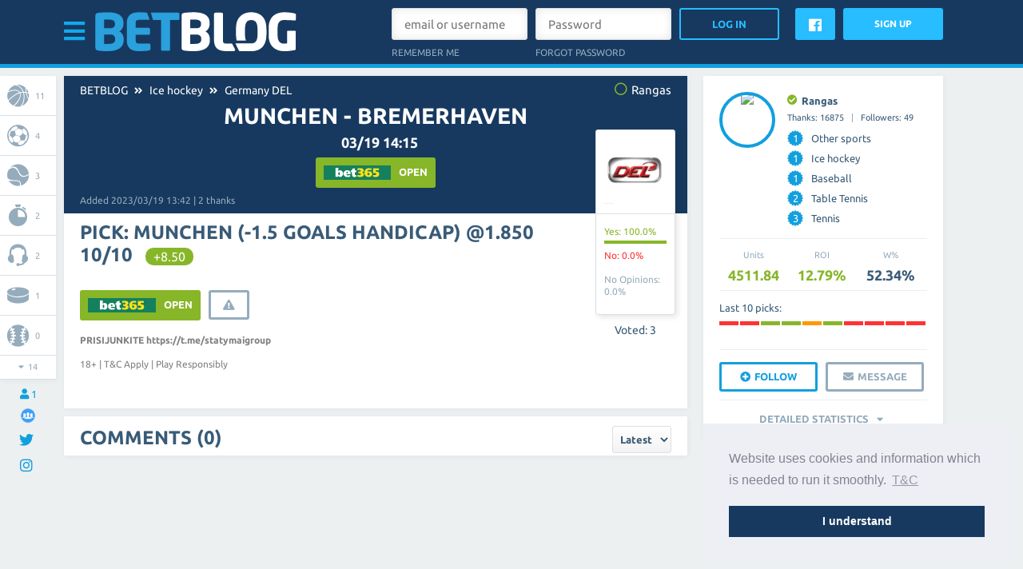

--- FILE ---
content_type: text/html; charset=UTF-8
request_url: https://www.betblog.com/picks/719414-munchen-bremerhaven
body_size: 18624
content:
<!doctype html>
<html lang="en">
	<head>
		<link rel="canonical" href="https://www.betblog.com/picks/719414-munchen-bremerhaven" />
        <!--<link rel="alternate" media="only screen and (max-width: 640px)"  href="https://m.betblog.com/picks/719414-munchen-bremerhaven">-->
		<meta charset="utf-8">
                <title>Munchen - Bremerhaven, Rangas, 719414 | BETBLOG ✅</title>
        <meta name="twitter:title" content="Munchen - Bremerhaven">
<meta name="twitter:description" content="Betting pick and advice of &quot;Munchen - Bremerhaven&quot; match &quot;Germany DEL / Ice hockey: free betting tips&quot; / Rangas / 719414.">
<meta name="twitter:card" content="summary">
<meta name="twitter:image" content="https://www.betblog.com/groups/139/hockey7.png">
<meta property="og:title" content="Munchen - Bremerhaven">
<meta property="og:description" content="Betting pick and advice of &quot;Munchen - Bremerhaven&quot; match &quot;Germany DEL / Ice hockey: free betting tips&quot; / Rangas / 719414.">
<meta property="og:type" content="website">
<meta property="fb:app_id" content="1535009560122639">
<meta property="og:url" content="https://www.betblog.com/picks/719414-munchen-bremerhaven">
<meta property="og:image" content="https://www.betblog.com/groups/139/hockey7.png">
<meta name="description" content="Betting pick and advice of &quot;Munchen - Bremerhaven&quot; match &quot;Germany DEL / Ice hockey: free betting tips&quot; / Rangas / 719414.">        <link rel="stylesheet" type="text/css" href="/css/style.css?v=1.014689161" />
		<link rel="stylesheet" type="text/css" href="/css/fonts.css?v=1.014689161" />
		<link rel="stylesheet" type="text/css" href="/css/fa52.css?v=1.014689161" />
		<link rel="stylesheet" type="text/css" href="/css/betblog.css?v=1.014689161" />
		<script type="6f39aa641e74081e1fe1979b-text/javascript" src="/js/prototype.js?v=1.014689161"></script>
		<script type="6f39aa641e74081e1fe1979b-text/javascript" src="/js/scriptaculous.js?load=effects&v=1.014689161"></script>
		<script type="6f39aa641e74081e1fe1979b-text/javascript" src="/js/vbt.js?v=1.014689161"></script>
		<script type="6f39aa641e74081e1fe1979b-text/javascript" src="/js/objects.js?v=1.014689161"></script>
                <link rel="stylesheet" type="text/css" href="/lib/choices/choices.min.css?v=1.014689161" />
                <script type="6f39aa641e74081e1fe1979b-text/javascript" src="/lib/choices/choices.min.js?v=1.014689161"></script>
                <script type="6f39aa641e74081e1fe1979b-text/javascript" src="/js/multiform.js?v=1.014689161"></script>
                <script type="6f39aa641e74081e1fe1979b-text/javascript" src="/js/f2.js?v=1.014689161"></script>
                <link rel="stylesheet" type="text/css" href="/css/flag-icon.css?v=1.014689161" />
		<script type="6f39aa641e74081e1fe1979b-text/javascript">
			Vbt.url.params.language = 'en';
            Vbt.url.base = '/';
		</script>
		<script data-ad-client="ca-pub-7082550272920808" async src="https://pagead2.googlesyndication.com/pagead/js/adsbygoogle.js" type="6f39aa641e74081e1fe1979b-text/javascript"></script>
    		<link rel="shortcut icon" type="image/png" href="/sites/2/betblog.png?1540140849" />
    			<script type="6f39aa641e74081e1fe1979b-text/javascript">   (function(i,s,o,g,r,a,m){i['GoogleAnalyticsObject']=r;i[r]=i[r]||function(){   (i[r].q=i[r].q||[]).push(arguments)},i[r].l=1*new Date();a=s.createElement(o),   m=s.getElementsByTagName(o)[0];a.async=1;a.src=g;m.parentNode.insertBefore(a,m)   })(window,document,'script','https://www.google-analytics.com/analytics.js','ga');    ga('create', 'UA-22712090-4', 'auto');   ga('send', 'pageview');  </script>		</head>
	<body class="">
<div id="fb-root"></div>
<script type="6f39aa641e74081e1fe1979b-text/javascript">(function(d, s, id) {
  var js, fjs = d.getElementsByTagName(s)[0];
  if (d.getElementById(id)) return;
  js = d.createElement(s); js.id = id;
  js.src = 'https://connect.facebook.net/en_US/sdk.js#xfbml=1&version=v3.1&appId=1535009560122639&autoLogAppEvents=1';
  fjs.parentNode.insertBefore(js, fjs);
}(document, 'script', 'facebook-jssdk'));</script>
							<div class="center" data-banner-block="top-header"></div>
	        <header class="notranslate" id="header">
            <div class="container">
				            	<div class="toggle-menu"><i class="icon-bars" data-slide-toggle="nav"></i></div>
				                <a href="/" class="logo"><img src="/sites/2/betblog.svg?0"></a>
				<div class="login-area">
        <form class="login" action="/login" onsubmit="if (!window.__cfRLUnblockHandlers) return false; return Vbt.form.submit(this)" data-cf-modified-6f39aa641e74081e1fe1979b-="">
        	<div>
                <input name="email_username" type="text" placeholder="email or username">
        		<input data-custom="checkbox" type="checkbox" name="remember" value="remember" checked>
        		<span>Remember me</span>
        	</div>
        	<div>
        		<input type="password" name="password" placeholder="Password">
                        <a class="forgot-pasword" data-ajax-request="" data-ajax-request-url="/forgot-password">Forgot password</a>
        	</div>
                <input type="hidden" class="inputFpValue" name="fpvalue" value="">
			<input type="submit" name="login" value="Log In">
        </form>

        <a href="https://www.facebook.com/v12.0/dialog/oauth?client_id=1535009560122639&state=fd497c9bcd73f9b3d8b0c09f86b78e24&response_type=code&sdk=php-sdk-5.7.0&redirect_uri=https%3A%2F%2Fwww.betblog.com%2Ffacebook&scope=email" class="fb-login">
        	<span class="brand icon-facebook"></span>
        </a>
        <div data-ajax-request="" data-ajax-request-url="/register" class="button">Sign Up</div>
</div>
            </div>
        </header>
		
		        				<nav id="nav" class="top" style="display:none;">
			<div class="containermenu">
                <ul>
                                                        <li class="expand">
                        <a href="/picks/" >Free picks</a>
                        <span class="icon-caret-down"></span>
                        <ul class="shadow">
                                                            <li><a href="/picks/latest/">Latest picks</a></li>
                                                            <li><a href="/picks/todays-bet-tips/">Free Today's bet Tips</a></li>
                                                            <li><a href="/feed/">Picks Feed</a></li>
                                                    </ul>
                    </li>
                                                                            <li class="expand">
                        <a href="/bookmakers/" >Bookmakers</a>
                        <span class="icon-caret-down"></span>
                        <ul class="shadow">
                                                            <li><a href="/pinnacle/">Pinnacle</a></li>
                                                            <li><a href="/bet365/">Bet365</a></li>
                                                            <li><a href="/betfair/">Betfair</a></li>
                                                            <li><a href="/unibet/">Unibet</a></li>
                                                    </ul>
                    </li>
                                                                            <li><a href="/forum/" >Forum</a></li>
                                                                            <li class="expand">
                        <a href="/calculators/" >Calculators</a>
                        <span class="icon-caret-down"></span>
                        <ul class="shadow">
                                                            <li><a href="/calculators/surebets-2-way/">2way surebets calculator</a></li>
                                                            <li><a href="/calculators/surebets-3-way/">3way surebets calculator</a></li>
                                                            <li><a href="/calculators/odds-converter/">Odds converter</a></li>
                                                            <li><a href="/calculators/odds-margin/">Odds margin</a></li>
                                                            <li><a href="/calculators/roi/">ROI calculator</a></li>
                                                    </ul>
                    </li>
                                                                            <li class="expand">
                        <a href="/betting-guide/" >Betting Guide</a>
                        <span class="icon-caret-down"></span>
                        <ul class="shadow">
                                                            <li><a href="/neteller/">Neteller</a></li>
                                                            <li><a href="/free-bets/">Free Bets</a></li>
                                                            <li><a href="/betting-guide/sports-betting-bankroll-management/">Bankroll Management</a></li>
                                                            <li><a href="/skrill/">Skrill</a></li>
                                                            <li><a href="/paysafecard/">Paysafecard</a></li>
                                                            <li><a href="/betting-news/">Betting News</a></li>
                                                            <li><a href="/gambling-online/">Gambling online</a></li>
                                                            <li><a href="/poker-online/">Poker online</a></li>
                                                            <li><a href="/casino-online/">Casino Online</a></li>
                                                            <li><a href="/betting-online/">Betting online</a></li>
                                                            <li><a href="/livescore/">Livescore</a></li>
                                                    </ul>
                    </li>
                                                                            <li><a href="/promo" style="color:#a7e554">Promo</a></li>
                                                                            <li><a href="/about-betblog/" >About</a></li>
                                                                            <li><a href="/search/" ><span class="icon-search"></span></a></li>
                                                    </ul>
			</div>
		</nav>
						
					<div class="center" data-banner-block="under-menu"></div>
				<main class="notranslate">
			<div class="container">
								
																	
									<div class="left-sidebar">
    <div class="fix-wrapper" data-sticky>
        <ul class="tiny-shadow">
                                    <li><a title="Basketball: free betting tips picks" href="/basketball/"><span class="icon-basketball"></span>11</a></li>
    	            <li><a title="Football: free betting tips picks" href="/football/"><span class="icon-soccer"></span>4</a></li>
    	            <li><a title="Tennis: free betting tips picks" href="/tennis/"><span class="icon-tennis"></span>3</a></li>
    	            <li><a title="Other sports: free betting tips picks" href="/other-sports/"><span class="icon-others"></span>2</a></li>
    	            <li><a title="eSports: free betting tips picks" href="/e-sport/"><span class="icon-headphones"></span>2</a></li>
    	            <li><a title="Ice hockey: free betting tips picks" href="/ice-hockey/"><span class="icon-icehockey"></span>1</a></li>
    	            <li><a title="Baseball: free betting tips picks" href="/baseball/"><span class="icon-baseball"></span>0</a></li>
    	            <li><a title="Auto/Moto: free betting tips picks" href="/auto-moto/"><span class="icon-cars"></span>0</a></li>
    	            <li><a title="American football: free betting tips picks" href="/american-football/"><span class="icon-football"></span>0</a></li>
    	            <li><a title="Volleyball: free betting tips picks" href="/volleyball/"><span class="icon-valleyball"></span>0</a></li>
    	            <li><a title="Other events: free betting tips picks" href="/other-events/"><span class="icon-comments"></span>0</a></li>
    	            <li><a title="Horse Racing: free betting tips picks" href="/horse-racing/"><span class="icon-horse"></span>0</a></li>
    	            <li><a title="Table Tennis: free betting tips picks" href="/table-tennis/"><span class="icon-tabletennis"></span>0</a></li>
    	            <li><a title="Handball: free betting tips picks" href="/handball/"><span class="icon-handball"></span>0</a></li>
    	                            <li><a title="Long term" href="/longterm/"><span class="icon-more"></span>15</a></li>
            	            <li data-toggle="div.fix-wrapper"><span class="icon-caret-down"></span><span class="icon-caret-up"></span><span>14</span></li>
    	        </ul>
            <div class="users" title="Online visitors counter">
        	<span class="icon-user"></span>
        	<span>1</span>
        </div>
    
            <div class="facebook">
            <a href="https://www.facebook.com/Bettingblog/" title="Facebook group" target="_blank"><div class="facebook-group-img"></div></a>
        </div>
                    <div class="facebook">
                <a href="https://twitter.com/Betblog_com" title="Twitter page" target="_blank"><span class="brand icon-twitter"></span></a>
            </div>
            <div class="facebook">
                <a href="https://www.instagram.com/betblogcom/" title="Instagram page" target="_blank"><span class="brand icon-instagram"></span></a>
            </div>
        
        
    </div>
</div>								<div id="content">
<div class="notimezone">
    <span class="notice">Select your timezone:</span>
    <select name="zone" data-elements-custom="select" data-elements-custom-class="custom-select small" data-dependant-select="notimezone">
    <option value="Europe/Amsterdam:Amsterdam (18:15)|Europe/Andorra:Andorra (18:15)|Europe/Astrakhan:Astrakhan (21:15)|Europe/Athens:Athens (19:15)|Europe/Belgrade:Belgrade (18:15)|Europe/Berlin:Berlin (18:15)|Europe/Bratislava:Bratislava (18:15)|Europe/Brussels:Brussels (18:15)|Europe/Bucharest:Bucharest (19:15)|Europe/Budapest:Budapest (18:15)|Europe/Busingen:Busingen (18:15)|Europe/Chisinau:Chisinau (19:15)|Europe/Copenhagen:Copenhagen (18:15)|Europe/Dublin:Dublin (17:15)|Europe/Gibraltar:Gibraltar (18:15)|Europe/Guernsey:Guernsey (17:15)|Europe/Helsinki:Helsinki (19:15)|Europe/Isle_of_Man:Isle of Man (17:15)|Europe/Istanbul:Istanbul (20:15)|Europe/Jersey:Jersey (17:15)|Europe/Kaliningrad:Kaliningrad (19:15)|Europe/Kiev:Kiev (19:15)|Europe/Kirov:Kirov (20:15)|Europe/Lisbon:Lisbon (17:15)|Europe/Ljubljana:Ljubljana (18:15)|Europe/London:London (17:15)|Europe/Luxembourg:Luxembourg (18:15)|Europe/Madrid:Madrid (18:15)|Europe/Malta:Malta (18:15)|Europe/Mariehamn:Mariehamn (19:15)|Europe/Minsk:Minsk (20:15)|Europe/Monaco:Monaco (18:15)|Europe/Moscow:Moscow (20:15)|Europe/Oslo:Oslo (18:15)|Europe/Paris:Paris (18:15)|Europe/Podgorica:Podgorica (18:15)|Europe/Prague:Prague (18:15)|Europe/Riga:Riga (19:15)|Europe/Rome:Rome (18:15)|Europe/Samara:Samara (21:15)|Europe/San_Marino:San Marino (18:15)|Europe/Sarajevo:Sarajevo (18:15)|Europe/Saratov:Saratov (21:15)|Europe/Simferopol:Simferopol (20:15)|Europe/Skopje:Skopje (18:15)|Europe/Sofia:Sofia (19:15)|Europe/Stockholm:Stockholm (18:15)|Europe/Tallinn:Tallinn (19:15)|Europe/Tirane:Tirane (18:15)|Europe/Ulyanovsk:Ulyanovsk (21:15)|Europe/Uzhgorod:Uzhgorod (19:15)|Europe/Vaduz:Vaduz (18:15)|Europe/Vatican:Vatican (18:15)|Europe/Vienna:Vienna (18:15)|Europe/Vilnius:Vilnius (19:15)|Europe/Volgograd:Volgograd (21:15)|Europe/Warsaw:Warsaw (18:15)|Europe/Zagreb:Zagreb (18:15)|Europe/Zaporozhye:Zaporozhye (19:15)|Europe/Zurich:Zurich (18:15)">Europe</option>
    <option value="America/Adak:Adak (07:15)|America/Anchorage:Anchorage (08:15)|America/Anguilla:Anguilla (13:15)|America/Antigua:Antigua (13:15)|America/Araguaina:Araguaina (14:15)|America/Argentina/Buenos_Aires:Argentina/Buenos Aires (14:15)|America/Argentina/Catamarca:Argentina/Catamarca (14:15)|America/Argentina/Cordoba:Argentina/Cordoba (14:15)|America/Argentina/Jujuy:Argentina/Jujuy (14:15)|America/Argentina/La_Rioja:Argentina/La Rioja (14:15)|America/Argentina/Mendoza:Argentina/Mendoza (14:15)|America/Argentina/Rio_Gallegos:Argentina/Rio Gallegos (14:15)|America/Argentina/Salta:Argentina/Salta (14:15)|America/Argentina/San_Juan:Argentina/San Juan (14:15)|America/Argentina/San_Luis:Argentina/San Luis (14:15)|America/Argentina/Tucuman:Argentina/Tucuman (14:15)|America/Argentina/Ushuaia:Argentina/Ushuaia (14:15)|America/Aruba:Aruba (13:15)|America/Asuncion:Asuncion (14:15)|America/Atikokan:Atikokan (12:15)|America/Bahia:Bahia (14:15)|America/Bahia_Banderas:Bahia Banderas (11:15)|America/Barbados:Barbados (13:15)|America/Belem:Belem (14:15)|America/Belize:Belize (11:15)|America/Blanc-Sablon:Blanc-Sablon (13:15)|America/Boa_Vista:Boa Vista (13:15)|America/Bogota:Bogota (12:15)|America/Boise:Boise (10:15)|America/Cambridge_Bay:Cambridge Bay (10:15)|America/Campo_Grande:Campo Grande (13:15)|America/Cancun:Cancun (12:15)|America/Caracas:Caracas (13:15)|America/Cayenne:Cayenne (14:15)|America/Cayman:Cayman (12:15)|America/Chicago:Chicago (11:15)|America/Chihuahua:Chihuahua (10:15)|America/Costa_Rica:Costa Rica (11:15)|America/Creston:Creston (10:15)|America/Cuiaba:Cuiaba (13:15)|America/Curacao:Curacao (13:15)|America/Danmarkshavn:Danmarkshavn (17:15)|America/Dawson:Dawson (10:15)|America/Dawson_Creek:Dawson Creek (10:15)|America/Denver:Denver (10:15)|America/Detroit:Detroit (12:15)|America/Dominica:Dominica (13:15)|America/Edmonton:Edmonton (10:15)|America/Eirunepe:Eirunepe (12:15)|America/El_Salvador:El Salvador (11:15)|America/Fort_Nelson:Fort Nelson (10:15)|America/Fortaleza:Fortaleza (14:15)|America/Glace_Bay:Glace Bay (13:15)|America/Godthab:Godthab (14:15)|America/Goose_Bay:Goose Bay (13:15)|America/Grand_Turk:Grand Turk (12:15)|America/Grenada:Grenada (13:15)|America/Guadeloupe:Guadeloupe (13:15)|America/Guatemala:Guatemala (11:15)|America/Guayaquil:Guayaquil (12:15)|America/Guyana:Guyana (13:15)|America/Halifax:Halifax (13:15)|America/Havana:Havana (12:15)|America/Hermosillo:Hermosillo (10:15)|America/Indiana/Indianapolis:Indiana/Indianapolis (12:15)|America/Indiana/Knox:Indiana/Knox (11:15)|America/Indiana/Marengo:Indiana/Marengo (12:15)|America/Indiana/Petersburg:Indiana/Petersburg (12:15)|America/Indiana/Tell_City:Indiana/Tell City (11:15)|America/Indiana/Vevay:Indiana/Vevay (12:15)|America/Indiana/Vincennes:Indiana/Vincennes (12:15)|America/Indiana/Winamac:Indiana/Winamac (12:15)|America/Inuvik:Inuvik (10:15)|America/Iqaluit:Iqaluit (12:15)|America/Jamaica:Jamaica (12:15)|America/Juneau:Juneau (08:15)|America/Kentucky/Louisville:Kentucky/Louisville (12:15)|America/Kentucky/Monticello:Kentucky/Monticello (12:15)|America/Kralendijk:Kralendijk (13:15)|America/La_Paz:La Paz (13:15)|America/Lima:Lima (12:15)|America/Los_Angeles:Los Angeles (09:15)|America/Lower_Princes:Lower Princes (13:15)|America/Maceio:Maceio (14:15)|America/Managua:Managua (11:15)|America/Manaus:Manaus (13:15)|America/Marigot:Marigot (13:15)|America/Martinique:Martinique (13:15)|America/Matamoros:Matamoros (11:15)|America/Mazatlan:Mazatlan (10:15)|America/Menominee:Menominee (11:15)|America/Merida:Merida (11:15)|America/Metlakatla:Metlakatla (08:15)|America/Mexico_City:Mexico City (11:15)|America/Miquelon:Miquelon (14:15)|America/Moncton:Moncton (13:15)|America/Monterrey:Monterrey (11:15)|America/Montevideo:Montevideo (14:15)|America/Montserrat:Montserrat (13:15)|America/Nassau:Nassau (12:15)|America/New_York:New York (12:15)|America/Nipigon:Nipigon (12:15)|America/Nome:Nome (08:15)|America/Noronha:Noronha (15:15)|America/North_Dakota/Beulah:North Dakota/Beulah (11:15)|America/North_Dakota/Center:North Dakota/Center (11:15)|America/North_Dakota/New_Salem:North Dakota/New Salem (11:15)|America/Ojinaga:Ojinaga (10:15)|America/Panama:Panama (12:15)|America/Pangnirtung:Pangnirtung (12:15)|America/Paramaribo:Paramaribo (14:15)|America/Phoenix:Phoenix (10:15)|America/Port-au-Prince:Port-au-Prince (12:15)|America/Port_of_Spain:Port of Spain (13:15)|America/Porto_Velho:Porto Velho (13:15)|America/Puerto_Rico:Puerto Rico (13:15)|America/Punta_Arenas:Punta Arenas (14:15)|America/Rainy_River:Rainy River (11:15)|America/Rankin_Inlet:Rankin Inlet (11:15)|America/Recife:Recife (14:15)|America/Regina:Regina (11:15)|America/Resolute:Resolute (11:15)|America/Rio_Branco:Rio Branco (12:15)|America/Santarem:Santarem (14:15)|America/Santiago:Santiago (14:15)|America/Santo_Domingo:Santo Domingo (13:15)|America/Sao_Paulo:Sao Paulo (14:15)|America/Scoresbysund:Scoresbysund (16:15)|America/Sitka:Sitka (08:15)|America/St_Barthelemy:St Barthelemy (13:15)|America/St_Johns:St Johns (13:45)|America/St_Kitts:St Kitts (13:15)|America/St_Lucia:St Lucia (13:15)|America/St_Thomas:St Thomas (13:15)|America/St_Vincent:St Vincent (13:15)|America/Swift_Current:Swift Current (11:15)|America/Tegucigalpa:Tegucigalpa (11:15)|America/Thule:Thule (13:15)|America/Thunder_Bay:Thunder Bay (12:15)|America/Tijuana:Tijuana (09:15)|America/Toronto:Toronto (12:15)|America/Tortola:Tortola (13:15)|America/Vancouver:Vancouver (09:15)|America/Whitehorse:Whitehorse (10:15)|America/Winnipeg:Winnipeg (11:15)|America/Yakutat:Yakutat (08:15)|America/Yellowknife:Yellowknife (10:15)">America</option>
    <option value="Asia/Aden:Aden (20:15)|Asia/Almaty:Almaty (23:15)|Asia/Amman:Amman (19:15)|Asia/Anadyr:Anadyr (05:15)|Asia/Aqtau:Aqtau (22:15)|Asia/Aqtobe:Aqtobe (22:15)|Asia/Ashgabat:Ashgabat (22:15)|Asia/Atyrau:Atyrau (22:15)|Asia/Baghdad:Baghdad (20:15)|Asia/Bahrain:Bahrain (20:15)|Asia/Baku:Baku (21:15)|Asia/Bangkok:Bangkok (00:15)|Asia/Barnaul:Barnaul (00:15)|Asia/Beirut:Beirut (19:15)|Asia/Bishkek:Bishkek (23:15)|Asia/Brunei:Brunei (01:15)|Asia/Chita:Chita (02:15)|Asia/Choibalsan:Choibalsan (01:15)|Asia/Colombo:Colombo (22:45)|Asia/Damascus:Damascus (19:15)|Asia/Dhaka:Dhaka (23:15)|Asia/Dili:Dili (02:15)|Asia/Dubai:Dubai (21:15)|Asia/Dushanbe:Dushanbe (22:15)|Asia/Famagusta:Famagusta (19:15)|Asia/Gaza:Gaza (19:15)|Asia/Hebron:Hebron (19:15)|Asia/Ho_Chi_Minh:Ho Chi Minh (00:15)|Asia/Hong_Kong:Hong Kong (01:15)|Asia/Hovd:Hovd (00:15)|Asia/Irkutsk:Irkutsk (01:15)|Asia/Jakarta:Jakarta (00:15)|Asia/Jayapura:Jayapura (02:15)|Asia/Jerusalem:Jerusalem (19:15)|Asia/Kabul:Kabul (21:45)|Asia/Kamchatka:Kamchatka (05:15)|Asia/Karachi:Karachi (22:15)|Asia/Kathmandu:Kathmandu (23:00)|Asia/Khandyga:Khandyga (02:15)|Asia/Kolkata:Kolkata (22:45)|Asia/Krasnoyarsk:Krasnoyarsk (00:15)|Asia/Kuala_Lumpur:Kuala Lumpur (01:15)|Asia/Kuching:Kuching (01:15)|Asia/Kuwait:Kuwait (20:15)|Asia/Macau:Macau (01:15)|Asia/Magadan:Magadan (04:15)|Asia/Makassar:Makassar (01:15)|Asia/Manila:Manila (01:15)|Asia/Muscat:Muscat (21:15)|Asia/Nicosia:Nicosia (19:15)|Asia/Novokuznetsk:Novokuznetsk (00:15)|Asia/Novosibirsk:Novosibirsk (00:15)|Asia/Omsk:Omsk (23:15)|Asia/Oral:Oral (22:15)|Asia/Phnom_Penh:Phnom Penh (00:15)|Asia/Pontianak:Pontianak (00:15)|Asia/Pyongyang:Pyongyang (02:15)|Asia/Qatar:Qatar (20:15)|Asia/Qyzylorda:Qyzylorda (22:15)|Asia/Riyadh:Riyadh (20:15)|Asia/Sakhalin:Sakhalin (04:15)|Asia/Samarkand:Samarkand (22:15)|Asia/Seoul:Seoul (02:15)|Asia/Shanghai:Shanghai (01:15)|Asia/Singapore:Singapore (01:15)|Asia/Srednekolymsk:Srednekolymsk (04:15)|Asia/Taipei:Taipei (01:15)|Asia/Tashkent:Tashkent (22:15)|Asia/Tbilisi:Tbilisi (21:15)|Asia/Tehran:Tehran (20:45)|Asia/Thimphu:Thimphu (23:15)|Asia/Tokyo:Tokyo (02:15)|Asia/Tomsk:Tomsk (00:15)|Asia/Ulaanbaatar:Ulaanbaatar (01:15)|Asia/Urumqi:Urumqi (23:15)|Asia/Ust-Nera:Ust-Nera (03:15)|Asia/Vientiane:Vientiane (00:15)|Asia/Vladivostok:Vladivostok (03:15)|Asia/Yakutsk:Yakutsk (02:15)|Asia/Yangon:Yangon (23:45)|Asia/Yekaterinburg:Yekaterinburg (22:15)|Asia/Yerevan:Yerevan (21:15)">Asia</option>
    <option value="Australia/Adelaide:Adelaide (03:45)|Australia/Brisbane:Brisbane (03:15)|Australia/Broken_Hill:Broken Hill (03:45)|Australia/Currie:Currie (04:15)|Australia/Darwin:Darwin (02:45)|Australia/Eucla:Eucla (02:00)|Australia/Hobart:Hobart (04:15)|Australia/Lindeman:Lindeman (03:15)|Australia/Lord_Howe:Lord Howe (04:15)|Australia/Melbourne:Melbourne (04:15)|Australia/Perth:Perth (01:15)|Australia/Sydney:Sydney (04:15)">Australia</option>
    <option value="Africa/Abidjan:Abidjan (17:15)|Africa/Accra:Accra (17:15)|Africa/Addis_Ababa:Addis Ababa (20:15)|Africa/Algiers:Algiers (18:15)|Africa/Asmara:Asmara (20:15)|Africa/Bamako:Bamako (17:15)|Africa/Bangui:Bangui (18:15)|Africa/Banjul:Banjul (17:15)|Africa/Bissau:Bissau (17:15)|Africa/Blantyre:Blantyre (19:15)|Africa/Brazzaville:Brazzaville (18:15)|Africa/Bujumbura:Bujumbura (19:15)|Africa/Cairo:Cairo (19:15)|Africa/Casablanca:Casablanca (18:15)|Africa/Ceuta:Ceuta (18:15)|Africa/Conakry:Conakry (17:15)|Africa/Dakar:Dakar (17:15)|Africa/Dar_es_Salaam:Dar es Salaam (20:15)|Africa/Djibouti:Djibouti (20:15)|Africa/Douala:Douala (18:15)|Africa/El_Aaiun:El Aaiun (18:15)|Africa/Freetown:Freetown (17:15)|Africa/Gaborone:Gaborone (19:15)|Africa/Harare:Harare (19:15)|Africa/Johannesburg:Johannesburg (19:15)|Africa/Juba:Juba (20:15)|Africa/Kampala:Kampala (20:15)|Africa/Khartoum:Khartoum (19:15)|Africa/Kigali:Kigali (19:15)|Africa/Kinshasa:Kinshasa (18:15)|Africa/Lagos:Lagos (18:15)|Africa/Libreville:Libreville (18:15)|Africa/Lome:Lome (17:15)|Africa/Luanda:Luanda (18:15)|Africa/Lubumbashi:Lubumbashi (19:15)|Africa/Lusaka:Lusaka (19:15)|Africa/Malabo:Malabo (18:15)|Africa/Maputo:Maputo (19:15)|Africa/Maseru:Maseru (19:15)|Africa/Mbabane:Mbabane (19:15)|Africa/Mogadishu:Mogadishu (20:15)|Africa/Monrovia:Monrovia (17:15)|Africa/Nairobi:Nairobi (20:15)|Africa/Ndjamena:Ndjamena (18:15)|Africa/Niamey:Niamey (18:15)|Africa/Nouakchott:Nouakchott (17:15)|Africa/Ouagadougou:Ouagadougou (17:15)|Africa/Porto-Novo:Porto-Novo (18:15)|Africa/Sao_Tome:Sao Tome (17:15)|Africa/Tripoli:Tripoli (19:15)|Africa/Tunis:Tunis (18:15)|Africa/Windhoek:Windhoek (19:15)">Africa</option>
    <option value="Atlantic/Azores:Azores (16:15)|Atlantic/Bermuda:Bermuda (13:15)|Atlantic/Canary:Canary (17:15)|Atlantic/Cape_Verde:Cape Verde (16:15)|Atlantic/Faroe:Faroe (17:15)|Atlantic/Madeira:Madeira (17:15)|Atlantic/Reykjavik:Reykjavik (17:15)|Atlantic/South_Georgia:South Georgia (15:15)|Atlantic/St_Helena:St Helena (17:15)|Atlantic/Stanley:Stanley (14:15)">Atlantic</option>
    <option value="Pacific/Apia:Apia (07:15)|Pacific/Auckland:Auckland (06:15)|Pacific/Bougainville:Bougainville (04:15)|Pacific/Chatham:Chatham (07:00)|Pacific/Chuuk:Chuuk (03:15)|Pacific/Easter:Easter (12:15)|Pacific/Efate:Efate (04:15)|Pacific/Enderbury:Enderbury (06:15)|Pacific/Fakaofo:Fakaofo (06:15)|Pacific/Fiji:Fiji (05:15)|Pacific/Funafuti:Funafuti (05:15)|Pacific/Galapagos:Galapagos (11:15)|Pacific/Gambier:Gambier (08:15)|Pacific/Guadalcanal:Guadalcanal (04:15)|Pacific/Guam:Guam (03:15)|Pacific/Honolulu:Honolulu (07:15)|Pacific/Kiritimati:Kiritimati (07:15)|Pacific/Kosrae:Kosrae (04:15)|Pacific/Kwajalein:Kwajalein (05:15)|Pacific/Majuro:Majuro (05:15)|Pacific/Marquesas:Marquesas (07:45)|Pacific/Midway:Midway (06:15)|Pacific/Nauru:Nauru (05:15)|Pacific/Niue:Niue (06:15)|Pacific/Norfolk:Norfolk (05:15)|Pacific/Noumea:Noumea (04:15)|Pacific/Pago_Pago:Pago Pago (06:15)|Pacific/Palau:Palau (02:15)|Pacific/Pitcairn:Pitcairn (09:15)|Pacific/Pohnpei:Pohnpei (04:15)|Pacific/Port_Moresby:Port Moresby (03:15)|Pacific/Rarotonga:Rarotonga (07:15)|Pacific/Saipan:Saipan (03:15)|Pacific/Tahiti:Tahiti (07:15)|Pacific/Tarawa:Tarawa (05:15)|Pacific/Tongatapu:Tongatapu (06:15)|Pacific/Wake:Wake (05:15)|Pacific/Wallis:Wallis (05:15)">Pacific</option>
    <option value="Antarctica/Casey:Antarctica/Casey (01:15)|Antarctica/Davis:Antarctica/Davis (00:15)|Antarctica/DumontDUrville:Antarctica/DumontDUrville (03:15)|Antarctica/Macquarie:Antarctica/Macquarie (04:15)|Antarctica/Mawson:Antarctica/Mawson (22:15)|Antarctica/McMurdo:Antarctica/McMurdo (06:15)|Antarctica/Palmer:Antarctica/Palmer (14:15)|Antarctica/Rothera:Antarctica/Rothera (14:15)|Antarctica/Syowa:Antarctica/Syowa (20:15)|Antarctica/Troll:Antarctica/Troll (17:15)|Antarctica/Vostok:Antarctica/Vostok (23:15)|Arctic/Longyearbyen:Arctic/Longyearbyen (18:15)|Indian/Antananarivo:Indian/Antananarivo (20:15)|Indian/Chagos:Indian/Chagos (23:15)|Indian/Christmas:Indian/Christmas (00:15)|Indian/Cocos:Indian/Cocos (23:45)|Indian/Comoro:Indian/Comoro (20:15)|Indian/Kerguelen:Indian/Kerguelen (22:15)|Indian/Mahe:Indian/Mahe (21:15)|Indian/Maldives:Indian/Maldives (22:15)|Indian/Mauritius:Indian/Mauritius (21:15)|Indian/Mayotte:Indian/Mayotte (20:15)|Indian/Reunion:Indian/Reunion (21:15)|UTC:UTC (17:15)" selected>Others</option>
</select>
<select name="notimezone" id="notimezone" data-elements-custom="select" data-elements-custom-class="custom-select big" >
    <option value="Antarctica/Casey">Antarctica/Casey (01:15)</option>
    <option value="Antarctica/Davis">Antarctica/Davis (00:15)</option>
    <option value="Antarctica/DumontDUrville">Antarctica/DumontDUrville (03:15)</option>
    <option value="Antarctica/Macquarie">Antarctica/Macquarie (04:15)</option>
    <option value="Antarctica/Mawson">Antarctica/Mawson (22:15)</option>
    <option value="Antarctica/McMurdo">Antarctica/McMurdo (06:15)</option>
    <option value="Antarctica/Palmer">Antarctica/Palmer (14:15)</option>
    <option value="Antarctica/Rothera">Antarctica/Rothera (14:15)</option>
    <option value="Antarctica/Syowa">Antarctica/Syowa (20:15)</option>
    <option value="Antarctica/Troll">Antarctica/Troll (17:15)</option>
    <option value="Antarctica/Vostok">Antarctica/Vostok (23:15)</option>
    <option value="Arctic/Longyearbyen">Arctic/Longyearbyen (18:15)</option>
    <option value="Indian/Antananarivo">Indian/Antananarivo (20:15)</option>
    <option value="Indian/Chagos">Indian/Chagos (23:15)</option>
    <option value="Indian/Christmas">Indian/Christmas (00:15)</option>
    <option value="Indian/Cocos">Indian/Cocos (23:45)</option>
    <option value="Indian/Comoro">Indian/Comoro (20:15)</option>
    <option value="Indian/Kerguelen">Indian/Kerguelen (22:15)</option>
    <option value="Indian/Mahe">Indian/Mahe (21:15)</option>
    <option value="Indian/Maldives">Indian/Maldives (22:15)</option>
    <option value="Indian/Mauritius">Indian/Mauritius (21:15)</option>
    <option value="Indian/Mayotte">Indian/Mayotte (20:15)</option>
    <option value="Indian/Reunion">Indian/Reunion (21:15)</option>
    <option value="UTC" selected>UTC (17:15)</option>
</select>
<span class="button" data-ajax-request="value|field" data-ajax-request-url="/settings" data-ajax-request-param-value="field|#notimezone" data-ajax-request-param-field="timezone">Select</span>
</div>
										
<div class="block tiny-shadow bet" itemscope itemtype="http://schema.org/SportsEvent">
        

    <meta itemprop="eventStatus" content="http://schema.org/EventScheduled">
    <meta itemprop="eventAttendanceMode" content="http://schema.org/OfflineEventAttendanceMode">
    <meta itemprop="name" content="Munchen - Bremerhaven">
    <meta itemprop="description" content="Munchen - Bremerhaven (-1.5  goals handicap) @ 1.850 10/10 (Rangas)">
    <div itemprop="competitor" itemscope itemtype="http://schema.org/SportsTeam">
      <meta itemprop="name" content="Munchen - Bremerhaven" />
    </div>
    <div itemprop="performer" itemscope itemtype="http://schema.org/Person">
        <meta itemprop="name" content="Rangas">
        <meta itemprop="url" content="https://www.betblog.com/tipster/rangas">
    </div>
    <div itemprop="location" itemscope itemtype="http://schema.org/Place">
        <meta itemprop="name" content="Germany DEL">
        <meta itemprop="url" content="https://www.betblog.com/ice-hockey/germany-del/">
        <meta itemprop="address" content="United Kingdom">
    </div>
    <div itemprop="offers" itemscope itemtype="http://schema.org/AggregateOffer">
        <meta itemprop="price" content="10">
        <meta itemprop="priceCurrency" content="EUR">
        <meta itemprop="url" content="https://www.betblog.com/bet365/visit/">
        <meta itemprop="availability" content="http://schema.org/OnlineOnly">
        <meta itemprop="validFrom" content="2023-03-19GMT13:42:33+00:00">
    </div>
    <meta itemprop="startDate" content="2023-03-19GMT14:15:00+00:00">
    <meta itemprop="endDate" content="2023-03-19GMT16:15:00+00:00">
    <meta itemprop="image" content="https://www.betblog.com/groups/5/subpage_pick_headers_10.jpg?v=1.014689161">
    <div itemprop="aggregateRating" itemscope itemtype="http://schema.org/AggregateRating">
        <meta itemprop="ratingValue" content="100.0">
        <meta itemprop="reviewCount" content="3">
        <meta itemprop="bestRating" content="100">
        <meta itemprop="worstRating" content="0">
    </div>

    <div class="header">
        <div class="cover aclear" data-background="/groups/5/subpage_pick_headers_10.jpg?v=1.014689161">
            <div class="breadcrumb">
                <a href="/">BETBLOG</a>
                <span class="icon-angle-double-right"></span>
                <a href="/ice-hockey/">Ice hockey</a>
                <span class="icon-angle-double-right"></span>
                <a href="/ice-hockey/germany-del/">Germany DEL</a>
            </div>
            <a href="/tipster/rangas" class="user">
                <span><i class="green icon-circle-o"></i>Rangas</span>
            </a>
            <div class="event">
                <h1>Munchen - Bremerhaven</h1>
            </div>
            <div class="time">
                <span class="icon-clock-o"></span><span>03/19 14:15</span>
            </div>
            <div class="button-wrapper">
                                    <a href="/bet365/visit/" class="bet-button" target="_blank">
                        <img  class="bookmaker-logo" src="/bookmakers/3/6a25582e.png?v=1.014689161"><span>Open</span>                    </a>
                            </div>
            <div class="details">
                Added 2023/03/19 13:42 | 2                                    thanks                                </div>
                <div class="vote shadow">
                    <div class="logo">
                        <img src="/groups/139/hockey7.png?v=1.014689161">
                    </div>
                                    <ul class="poll">
                    <li>
                        <span class="green">Yes: 100.0%</span>
                        <div class="bar green-solid-bg" style="width:100.00%"></div>
                    </li>
                    <li>
                        <span class="red">No: 0.0%</span>
                        <div class="bar red-solid-bg" style="width:0.00%"></div>
                    </li>
                    <li>
                        <span class="gray">No Opinions: 0.0%</span>
                        <div class="bar gray-solid-bg" style="width:0.00%"></div>
                    </li>
                    <li class="voted">
                        Voted: 3                    </li>
                </ul>

                </div>
            </div>
            <h2>
                                    Pick: Munchen                        (-1.5  goals handicap)                                        @1.850                    10/10
                                            <span class="result green">+8.50</span>
                                                </h2>
        </div>
        <div class="content">
            <p class="translate">
                                
                                                </p>
            <div class="buttons">
                                    <a href="/bet365/visit/" class="bet-button" target="_blank">
                        <img class="bookmaker-logo" src="/bookmakers/3/6a25582e.png?v=1.014689161"><span>Open</span>                    </a>
                                                                <span data-ajax-request="id" data-ajax-request-url="/bet/violation" data-ajax-request-param-id="719414" class="gray gray-bg" title="Report"><i class="icon-exclamation-triangle no-padding-icon"></i></span>
                            </div>
            <div class="resposible">
                <div style="padding-top:10px"><b>PRISIJUNKITE <a href="https://t.me/statymaigroup" target="_blank">https://t.me/statymaigroup</a></b></div>
                18+ | T&C Apply | Play Responsibly</div>
            <div class="left clear mt-20" data-banner-block="under-buttons-bet365"></div>
                                </div>
    </div>
                                <div class="block tiny-shadow comments" id="comments">
            <div class="header">
                <h2>Comments (0)</h2>
                <div class="comment-subscribe">
                    <input type="hidden" data-ajax-request="id|action" data-ajax-request-url="/bet/action" data-ajax-request-param-id="719414" data-ajax-request-param-action="subscribe" name="comment_subscribe" data-custom="toggle" data-enabled="1" data-disabled="0" data-enabled-label="Comments following on" data-disabled-label="Comments following off" value="0">
                </div>
                <div class="comment-filter" data-comment-sort="">
                    <select id="comment-filter">
                        <option value="latest" selected>Latest </option>
                        <option value="oldest">Oldest</option>
                        <option value="top">Top</option>
                    </select>
                </div>
            </div>
            <div class="content">
                                <ul class="comment-list">
                                    </ul>
            </div>
        </div>
        <div class="block" data-banner-block="bet-bottom"></div>
    <div class="block" data-banner-block="bet-bottom-comments"></div>

    <!-- <div align="center"> -->
    <!-- statymai_square -->
    <!-- <ins class="adsbygoogle"
         style="display:inline-block;width:330px;height:330px"
         data-ad-client="ca-pub-7082550272920808"
         data-ad-slot="3299984942"></ins>
    <script>
         (adsbygoogle = window.adsbygoogle || []).push({});
    </script>
  </div> -->

    														<div class="block center" data-banner-block="bottom"></div>
								</div>
				<div class="right-sidebar">
											<div class="block user tiny-shadow">
	<div class="content">
		<ul>
			<li class="main">
				<div class="hover">
                    <span><strong>Registration date</strong> - 2013/05/19</span>
                    <span><strong>Last login date</strong> - 2026/01/29</span>
                    <span><strong>Forum post count</strong> - 625</span>
                    <div></div>
                </div>
				<div class="avatar">
	                <img src="/avatars/19546.gif?ver=1583843980">
	            </div>
	            <h3><span class="green icon-check-circle" title="phone verified"></span><a href="/tipster/rangas">Rangas</a></h3>
	            <span>Thanks: 16875</span>
	            <span>Followers: 49</span>
				<div class="places" style="display: inline-grid;">
		<a href="/other-sports/"><span>1</span>Other sports</a>
		<a href="/ice-hockey/"><span>1</span>Ice hockey</a>
		<a href="/baseball/"><span>1</span>Baseball</a>
		<a href="/table-tennis/"><span>2</span>Table Tennis</a>
		<a href="/tennis/"><span>3</span>Tennis</a>
				</div>
			</li>
			<li class="info">
				<div class="hover">
                    <span><strong>Units</strong> Amount of Stake.</span>
					<span><strong>ROI</strong> - Return of investment.</span>
					<span><strong>W%</strong> - Win percentages.</span>
                    <div></div>
                </div>
				<ul>
					<li>
						<span>Units</span>
						<span class="green">4511.84</span>
					</li>
					<li>
						<span>ROI</span>
						<span class="green">12.79%</span>
					</li>
					<li>
						<span>W%</span>
						<span>52.34%</span>
					</li>
				</ul>
			</li>
			<li class="bet-history">
				<div class="hover">
							                <span><strong>Nancy - Paris</strong> (-10.00)</span>
		            		                <span><strong>Salzburg - Olimpija</strong> (-8.00)</span>
		            		                <span><strong>Palmi - Cerny</strong> (+14.70)</span>
		            		                <span><strong>Palmi - Cerny</strong> (+12.00)</span>
		            		                <span><strong>Kvitova - Jabeur</strong> (+0.00)</span>
		            		                <span><strong>EC VSV (Villach) - TWK Innsbruck</strong> (+10.00)</span>
		            		                <span><strong>Haverlag/Pridankina - Cuba/Rosolska</strong> (-10.00)</span>
		            		                <span><strong>Itagaki - Shams</strong> (-7.00)</span>
		            		                <span><strong>Itagaki - Shams</strong> (-7.00)</span>
		            		                <span><strong>Sobisek - Franek</strong> (-7.00)</span>
		            					<div></div>
                </div>
				<span>Last 10 picks:</span>
				<ul class="bet-history">
							                <li class="red"><a href="/picks/775972-nancy-paris" title="Nancy - Paris"></a></li>
		            		                <li class="red"><a href="/picks/773801-salzburg-olimpija" title="Salzburg - Olimpija"></a></li>
		            		                <li class="green"><a href="/picks/767643-palmi-cerny" title="Palmi - Cerny"></a></li>
		            		                <li class="green"><a href="/picks/767642-palmi-cerny" title="Palmi - Cerny"></a></li>
		            		                <li class="orange"><a href="/picks/764277-kvitova-jabeur" title="Kvitova - Jabeur"></a></li>
		            		                <li class="green"><a href="/picks/755503-ec-vsv-villach-twk-innsbruck" title="EC VSV (Villach) - TWK Innsbruck"></a></li>
		            		                <li class="red"><a href="/picks/751120-haverlag-pridankina-cuba-rosolska" title="Haverlag/Pridankina - Cuba/Rosolska"></a></li>
		            		                <li class="red"><a href="/picks/741721-itagaki-shams" title="Itagaki - Shams"></a></li>
		            		                <li class="red"><a href="/picks/741720-itagaki-shams" title="Itagaki - Shams"></a></li>
		            		                <li class="red"><a href="/picks/741351-sobisek-franek" title="Sobisek - Franek"></a></li>
		            				</ul>
			</li>
			<li>
													<a href="#" class="button border" data-ajax-request="" data-ajax-request-url="/login">
													<span class="icon-plus-circle"></span>Follow													<a href="#" class="button border gray" data-ajax-request="" data-ajax-request-url="/login">
									<span class="icon-envelope"></span>Message				</a>
                			</li>
			<li class="target-open">
				<ul class="stats">
					<li>Total picks: <span>3961</span></li>
					<li>Units won: <span>41123.84</span></li>
					<li>W-L-T : <span>1994-1816-151</span></li>
					<li>Avg.Stake of Units: <span>9.24</span></li>
					<li>Staked units: <span>36612.00</span></li>
					<li>Avg. Odds: <span>2.265</span></li>
				</ul>
			</li>
			<li class="target-open">
				<h3>Unit change</h3>
				<svg version="1.1" xmlns="https://www.w3.org/2000/svg" width="260" height="150"><text x="29" y="25" text-anchor="end" style="font-family:ubuntu;font-size:11px;font-weight:normal;fill:#119fdd;">4540</text><text x="29" y="45" text-anchor="end" style="font-family:ubuntu;font-size:11px;font-weight:normal;fill:#119fdd;">4530</text><text x="29" y="65" text-anchor="end" style="font-family:ubuntu;font-size:11px;font-weight:normal;fill:#119fdd;">4520</text><text x="29" y="85" text-anchor="end" style="font-family:ubuntu;font-size:11px;font-weight:normal;fill:#119fdd;">4510</text><text x="29" y="105" text-anchor="end" style="font-family:ubuntu;font-size:11px;font-weight:normal;fill:#119fdd;">4500</text><text x="29" y="125" text-anchor="end" style="font-family:ubuntu;font-size:11px;font-weight:normal;fill:#119fdd;">4490</text><text x="39" y="136" text-anchor="start" style="font-family:ubuntu;font-size:11px;font-weight:normal;fill:#119fdd;">2025 February</text><text x="259" y="136" text-anchor="end" style="font-family:ubuntu;font-size:11px;font-weight:normal;fill:#119fdd;">2026 January</text><path d="M39 120 L39 93.719999999999 L59 93.719999999999 L79 93.719999999999 L99 93.719999999999 L119 93.719999999999 C129 93.719999999999, 129 40.32, 139 40.32 L159 40.32 L179 40.32 C189 40.32, 189 56.32, 199 56.32 L219 56.32 C229 56.32, 229 76.32, 239 76.32 L259 76.32 L259 120 Z" stroke="#11aadd" fill="#cceeff" /><line x1="39" y1="40" x2="259" y2="40" style="stroke:#f3f7f8;stroke-width:1" /><line x1="39" y1="60" x2="259" y2="60" style="stroke:#f3f7f8;stroke-width:1" /><line x1="39" y1="80" x2="259" y2="80" style="stroke:#f3f7f8;stroke-width:1" /><line x1="39" y1="100" x2="259" y2="100" style="stroke:#f3f7f8;stroke-width:1" /><line x1="59" y1="20" x2="59" y2="120" style="stroke:#f3f7f8;stroke-width:1" /><line x1="79" y1="20" x2="79" y2="120" style="stroke:#f3f7f8;stroke-width:1" /><line x1="99" y1="20" x2="99" y2="120" style="stroke:#f3f7f8;stroke-width:1" /><line x1="119" y1="20" x2="119" y2="120" style="stroke:#f3f7f8;stroke-width:1" /><line x1="139" y1="20" x2="139" y2="120" style="stroke:#f3f7f8;stroke-width:1" /><line x1="159" y1="20" x2="159" y2="120" style="stroke:#f3f7f8;stroke-width:1" /><line x1="179" y1="20" x2="179" y2="120" style="stroke:#f3f7f8;stroke-width:1" /><line x1="199" y1="20" x2="199" y2="120" style="stroke:#f3f7f8;stroke-width:1" /><line x1="219" y1="20" x2="219" y2="120" style="stroke:#f3f7f8;stroke-width:1" /><line x1="239" y1="20" x2="239" y2="120" style="stroke:#f3f7f8;stroke-width:1" /><line x1="39" y1="20" x2="259" y2="20" style="stroke:#9cb2c0;stroke-width:1" /><line x1="39" y1="120" x2="259" y2="120" style="stroke:#9cb2c0;stroke-width:1" /><line x1="39" y1="20" x2="39" y2="120" style="stroke:#9cb2c0;stroke-width:1" /><line x1="259" y1="20" x2="259" y2="120" style="stroke:#9cb2c0;stroke-width:1" /><path d="M39 93.719999999999 L59 93.719999999999 L79 93.719999999999 L99 93.719999999999 L119 93.719999999999 C129 93.719999999999, 129 40.32, 139 40.32 L159 40.32 L179 40.32 C189 40.32, 189 56.32, 199 56.32 L219 56.32 C229 56.32, 229 76.32, 239 76.32 L259 76.32" stroke="#11aadd" fill="transparent" stroke-width="3" /><circle cx="59" cy="93.719999999999" r="3" stroke="#ffffff" stroke-width="1" fill="#11aadd" /><circle cx="119" cy="93.719999999999" r="3" stroke="#ffffff" stroke-width="1" fill="#11aadd" /><circle cx="179" cy="40.32" r="3" stroke="#ffffff" stroke-width="1" fill="#11aadd" /><circle cx="239" cy="76.32" r="3" stroke="#ffffff" stroke-width="1" fill="#11aadd" /><circle cx="59" cy="93.719999999999" r="3" stroke="#ffffff" stroke-width="1" fill="#11aadd" /><circle cx="79" cy="93.719999999999" r="3" stroke="#ffffff" stroke-width="1" fill="#11aadd" /><circle cx="99" cy="93.719999999999" r="3" stroke="#ffffff" stroke-width="1" fill="#11aadd" /><circle cx="119" cy="93.719999999999" r="3" stroke="#ffffff" stroke-width="1" fill="#11aadd" /><circle cx="139" cy="40.32" r="3" stroke="#ffffff" stroke-width="1" fill="#11aadd" /><circle cx="159" cy="40.32" r="3" stroke="#ffffff" stroke-width="1" fill="#11aadd" /><circle cx="179" cy="40.32" r="3" stroke="#ffffff" stroke-width="1" fill="#11aadd" /><circle cx="199" cy="56.32" r="3" stroke="#ffffff" stroke-width="1" fill="#11aadd" /><circle cx="219" cy="56.32" r="3" stroke="#ffffff" stroke-width="1" fill="#11aadd" /><circle cx="239" cy="76.32" r="3" stroke="#ffffff" stroke-width="1" fill="#11aadd" /></svg>			</li>
			<li class="target-open">
				<h3>Sports statistics by category</h3>
				<ul class="list expand">
											<li>
							<span data-toggle="li" class="icon-plus-square"></span>
							<a href="/tipster/rangas/other-sports/">
								<div class="wrapper">
									<span>Other sports (1729)</span>
									<span class="green">+3339.78</span>
									<span class="green">+20.21%</span>
								</div>
							</a>
							<ul>
															</ul>
						</li>
											<li>
							<span data-toggle="li" class="icon-plus-square"></span>
							<a href="/tipster/rangas/ice-hockey/">
								<div class="wrapper">
									<span>Ice hockey (1085)</span>
									<span class="green">+528.19</span>
									<span class="green">+5.82%</span>
								</div>
							</a>
							<ul>
																	<li>
										<a href="/tipster/rangas/ice-hockey/austria-ebel/">
											<div class="wrapper">
												<span>Austria EBEL (158)</span>
												<span class="green">+127.25</span>
												<span class="green">+9.25%</span>
											</div>
										</a>
									</li>
																	<li>
										<a href="/tipster/rangas/ice-hockey/switzerland-national-league/">
											<div class="wrapper">
												<span>Switzerland National League (30)</span>
												<span class="green">+91.32</span>
												<span class="green">+38.69%</span>
											</div>
										</a>
									</li>
																	<li>
										<a href="/tipster/rangas/ice-hockey/nhl/">
											<div class="wrapper">
												<span>NHL (255)</span>
												<span class="green">+69.60</span>
												<span class="green">+3.23%</span>
											</div>
										</a>
									</li>
																	<li>
										<a href="/tipster/rangas/ice-hockey/finland-liiga/">
											<div class="wrapper">
												<span>Finland Liiga (51)</span>
												<span class="green">+59.64</span>
												<span class="green">+13.77%</span>
											</div>
										</a>
									</li>
																	<li>
										<a href="/tipster/rangas/ice-hockey/denmark-metal-ligaen/">
											<div class="wrapper">
												<span>Denmark Metal Ligaen (24)</span>
												<span class="green">+51.59</span>
												<span class="green">+25.92%</span>
											</div>
										</a>
									</li>
																	<li>
										<a href="/tipster/rangas/ice-hockey/ahl/">
											<div class="wrapper">
												<span>AHL (145)</span>
												<span class="green">+48.69</span>
												<span class="green">+4.23%</span>
											</div>
										</a>
									</li>
																	<li>
										<a href="/tipster/rangas/ice-hockey/other-ice-hockey/">
											<div class="wrapper">
												<span>Other Ice Hockey (59)</span>
												<span class="green">+45.36</span>
												<span class="green">+8.86%</span>
											</div>
										</a>
									</li>
																	<li>
										<a href="/tipster/rangas/ice-hockey/germany-del/">
											<div class="wrapper">
												<span>Germany DEL (61)</span>
												<span class="green">+40.27</span>
												<span class="green">+8.48%</span>
											</div>
										</a>
									</li>
																	<li>
										<a href="/tipster/rangas/ice-hockey/friendly/">
											<div class="wrapper">
												<span>Friendly (35)</span>
												<span class="green">+37.70</span>
												<span class="green">+13.42%</span>
											</div>
										</a>
									</li>
																	<li>
										<a href="/tipster/rangas/ice-hockey/sweden-shl/">
											<div class="wrapper">
												<span>Sweden SHL (53)</span>
												<span class="green">+27.78</span>
												<span class="green">+5.99%</span>
											</div>
										</a>
									</li>
																	<li>
										<a href="/tipster/rangas/ice-hockey/russia-mhl/">
											<div class="wrapper">
												<span>Russia MHL (23)</span>
												<span class="green">+16.53</span>
												<span class="green">+8.27%</span>
											</div>
										</a>
									</li>
																	<li>
										<a href="/tipster/rangas/ice-hockey/norway-get-ligaen/">
											<div class="wrapper">
												<span>Norway Get-ligaen (12)</span>
												<span class="green">+13.75</span>
												<span class="green">+12.61%</span>
											</div>
										</a>
									</li>
																	<li>
										<a href="/tipster/rangas/ice-hockey/switzerland-nlb/">
											<div class="wrapper">
												<span>Switzerland NLB (1)</span>
												<span class="green">+12.80</span>
												<span class="green">+128.00%</span>
											</div>
										</a>
									</li>
																	<li>
										<a href="/tipster/rangas/ice-hockey/czech-extraliga/">
											<div class="wrapper">
												<span>Czech Extraliga (56)</span>
												<span class="green">+2.89</span>
												<span class="green">+0.61%</span>
											</div>
										</a>
									</li>
																	<li>
										<a href="/tipster/rangas/ice-hockey/germany-del2/">
											<div class="wrapper">
												<span>Germany DEL 2 (35)</span>
												<span class="green">+0.94</span>
												<span class="green">+0.30%</span>
											</div>
										</a>
									</li>
																	<li>
										<a href="/tipster/rangas/ice-hockey/olympics/">
											<div class="wrapper">
												<span>Olympics (2)</span>
												<span class="green">+0.10</span>
												<span class="green">+0.50%</span>
											</div>
										</a>
									</li>
																	<li>
										<a href="/tipster/rangas/ice-hockey/slovakia-tipsport-liga/">
											<div class="wrapper">
												<span>Slovakia Tipsport Liga (17)</span>
												<span class="red">-0.24</span>
												<span class="red">-0.16%</span>
											</div>
										</a>
									</li>
																	<li>
										<a href="/tipster/rangas/ice-hockey/youth/">
											<div class="wrapper">
												<span>Youth (2)</span>
												<span class="red">-1.00</span>
												<span class="red">-5.00%</span>
											</div>
										</a>
									</li>
																	<li>
										<a href="/tipster/rangas/ice-hockey/rusijos-vhl/">
											<div class="wrapper">
												<span>Russia VHL (2)</span>
												<span class="red">-1.60</span>
												<span class="red">-12.31%</span>
											</div>
										</a>
									</li>
																	<li>
										<a href="/tipster/rangas/ice-hockey/russia-khl/">
											<div class="wrapper">
												<span>Russia KHL (19)</span>
												<span class="red">-33.20</span>
												<span class="red">-29.38%</span>
											</div>
										</a>
									</li>
																	<li>
										<a href="/tipster/rangas/ice-hockey/champions-league/">
											<div class="wrapper">
												<span>Champions League (38)</span>
												<span class="red">-38.48</span>
												<span class="red">-12.22%</span>
											</div>
										</a>
									</li>
																	<li>
										<a href="/tipster/rangas/ice-hockey/france-ligue-magnus/">
											<div class="wrapper">
												<span>France Ligue Magnus (7)</span>
												<span class="red">-43.50</span>
												<span class="red">-67.97%</span>
											</div>
										</a>
									</li>
															</ul>
						</li>
											<li>
							<span data-toggle="li" class="icon-plus-square"></span>
							<a href="/tipster/rangas/tennis/">
								<div class="wrapper">
									<span>Tennis (840)</span>
									<span class="green">+239.00</span>
									<span class="green">+3.39%</span>
								</div>
							</a>
							<ul>
																	<li>
										<a href="/tipster/rangas/tennis/challenger-tour/">
											<div class="wrapper">
												<span>Challenger Tour (233)</span>
												<span class="green">+100.13</span>
												<span class="green">+5.39%</span>
											</div>
										</a>
									</li>
																	<li>
										<a href="/tipster/rangas/tennis/cincinnati/">
											<div class="wrapper">
												<span>Cincinnati (17)</span>
												<span class="green">+64.75</span>
												<span class="green">+42.32%</span>
											</div>
										</a>
									</li>
																	<li>
										<a href="/tipster/rangas/tennis/wta-tennis/">
											<div class="wrapper">
												<span>WTA Tennis (143)</span>
												<span class="green">+64.18</span>
												<span class="green">+5.10%</span>
											</div>
										</a>
									</li>
																	<li>
										<a href="/tipster/rangas/tennis/atp-basel/">
											<div class="wrapper">
												<span>ATP Basel (5)</span>
												<span class="green">+57.70</span>
												<span class="green">+131.14%</span>
											</div>
										</a>
									</li>
																	<li>
										<a href="/tipster/rangas/tennis/australian-open/">
											<div class="wrapper">
												<span>Australian Open (30)</span>
												<span class="green">+46.52</span>
												<span class="green">+18.31%</span>
											</div>
										</a>
									</li>
																	<li>
										<a href="/tipster/rangas/tennis/wimbledon/">
											<div class="wrapper">
												<span>Wimbledon (25)</span>
												<span class="green">+42.60</span>
												<span class="green">+20.19%</span>
											</div>
										</a>
									</li>
																	<li>
										<a href="/tipster/rangas/tennis/roland-garros/">
											<div class="wrapper">
												<span>Roland Garros (33)</span>
												<span class="green">+27.10</span>
												<span class="green">+9.96%</span>
											</div>
										</a>
									</li>
																	<li>
										<a href="/tipster/rangas/tennis/vtb-kremlin-cup/">
											<div class="wrapper">
												<span>VTB Kremlin Cup (2)</span>
												<span class="green">+26.67</span>
												<span class="green">+190.50%</span>
											</div>
										</a>
									</li>
																	<li>
										<a href="/tipster/rangas/tennis/itf-tennis/">
											<div class="wrapper">
												<span>ITF Tennis (17)</span>
												<span class="green">+25.68</span>
												<span class="green">+16.57%</span>
											</div>
										</a>
									</li>
																	<li>
										<a href="/tipster/rangas/tennis/atp-hamburg/">
											<div class="wrapper">
												<span>ATP Hamburg (2)</span>
												<span class="green">+23.70</span>
												<span class="green">+118.50%</span>
											</div>
										</a>
									</li>
																	<li>
										<a href="/tipster/rangas/tennis/atp-finals-london/">
											<div class="wrapper">
												<span>ATP Finals - London (12)</span>
												<span class="green">+19.58</span>
												<span class="green">+17.33%</span>
											</div>
										</a>
									</li>
																	<li>
										<a href="/tipster/rangas/tennis/mutua-madrid-open/">
											<div class="wrapper">
												<span>Mutua Madrid Open (11)</span>
												<span class="green">+6.65</span>
												<span class="green">+8.75%</span>
											</div>
										</a>
									</li>
																	<li>
										<a href="/tipster/rangas/tennis/atp-st-petersburg/">
											<div class="wrapper">
												<span>ATP St. Petersburg (2)</span>
												<span class="green">+4.00</span>
												<span class="green">+20.00%</span>
											</div>
										</a>
									</li>
																	<li>
										<a href="/tipster/rangas/tennis/wta-finals-singapore/">
											<div class="wrapper">
												<span>WTA Finals - Singapore (3)</span>
												<span class="green">+3.70</span>
												<span class="green">+18.50%</span>
											</div>
										</a>
									</li>
																	<li>
										<a href="/tipster/rangas/tennis/atp-barcelona-open/">
											<div class="wrapper">
												<span>ATP Barcelona Open (4)</span>
												<span class="green">+2.31</span>
												<span class="green">+8.25%</span>
											</div>
										</a>
									</li>
																	<li>
										<a href="/tipster/rangas/tennis/internazionali-bnl-italia/">
											<div class="wrapper">
												<span>Internazionali BNL d'Italia (13)</span>
												<span class="green">+1.98</span>
												<span class="green">+2.51%</span>
											</div>
										</a>
									</li>
																	<li>
										<a href="/tipster/rangas/tennis/atp-paris/">
											<div class="wrapper">
												<span>ATP Paris (6)</span>
												<span class="red">-4.61</span>
												<span class="red">-9.41%</span>
											</div>
										</a>
									</li>
																	<li>
										<a href="/tipster/rangas/tennis/monte-carlo/">
											<div class="wrapper">
												<span>ATP Monte Carlo (8)</span>
												<span class="red">-8.89</span>
												<span class="red">-13.07%</span>
											</div>
										</a>
									</li>
																	<li>
										<a href="/tipster/rangas/tennis/atp-vienna/">
											<div class="wrapper">
												<span>ATP Vienna (1)</span>
												<span class="red">-10.00</span>
												<span class="red">-100.00%</span>
											</div>
										</a>
									</li>
																	<li>
										<a href="/tipster/rangas/tennis/atp-tokyo/">
											<div class="wrapper">
												<span>ATP Tokyo (4)</span>
												<span class="red">-16.80</span>
												<span class="red">-49.41%</span>
											</div>
										</a>
									</li>
																	<li>
										<a href="/tipster/rangas/tennis/atp-halle/">
											<div class="wrapper">
												<span>ATP Halle (2)</span>
												<span class="red">-17.00</span>
												<span class="red">-100.00%</span>
											</div>
										</a>
									</li>
																	<li>
										<a href="/tipster/rangas/tennis/miami-open/">
											<div class="wrapper">
												<span>Miami Open (7)</span>
												<span class="red">-21.75</span>
												<span class="red">-39.55%</span>
											</div>
										</a>
									</li>
																	<li>
										<a href="/tipster/rangas/tennis/us-open/">
											<div class="wrapper">
												<span>US Open (19)</span>
												<span class="red">-43.78</span>
												<span class="red">-29.19%</span>
											</div>
										</a>
									</li>
																	<li>
										<a href="/tipster/rangas/tennis/atp-tennis/">
											<div class="wrapper">
												<span>ATP Tennis (204)</span>
												<span class="red">-45.27</span>
												<span class="red">-2.59%</span>
											</div>
										</a>
									</li>
																	<li>
										<a href="/tipster/rangas/tennis/china-open/">
											<div class="wrapper">
												<span>Beijing (14)</span>
												<span class="red">-49.32</span>
												<span class="red">-40.10%</span>
											</div>
										</a>
									</li>
																	<li>
										<a href="/tipster/rangas/tennis/indian-wells/">
											<div class="wrapper">
												<span>Indian Wells (23)</span>
												<span class="red">-60.83</span>
												<span class="red">-28.29%</span>
											</div>
										</a>
									</li>
															</ul>
						</li>
											<li>
							<span data-toggle="li" class="icon-plus-square"></span>
							<a href="/tipster/rangas/table-tennis/">
								<div class="wrapper">
									<span>Table Tennis (21)</span>
									<span class="green">+134.30</span>
									<span class="green">+69.59%</span>
								</div>
							</a>
							<ul>
																	<li>
										<a href="/tipster/rangas/table-tennis/other-table-tennis/">
											<div class="wrapper">
												<span>Table Tennis (1729)</span>
												<span class="green">+3339.78</span>
												<span class="green">+20.21%</span>
											</div>
										</a>
									</li>
																	<li>
										<a href="/tipster/rangas/table-tennis/setka-cup/">
											<div class="wrapper">
												<span>Setka Cup (9)</span>
												<span class="green">+85.80</span>
												<span class="green">+95.33%</span>
											</div>
										</a>
									</li>
																	<li>
										<a href="/tipster/rangas/table-tennis/czech-liga-pro/">
											<div class="wrapper">
												<span>Czech Liga Pro (9)</span>
												<span class="green">+58.00</span>
												<span class="green">+69.05%</span>
											</div>
										</a>
									</li>
																	<li>
										<a href="/tipster/rangas/table-tennis/tt-elite-series/">
											<div class="wrapper">
												<span>TT Elite Series (1)</span>
												<span class="green">+4.50</span>
												<span class="green">+90.00%</span>
											</div>
										</a>
									</li>
																	<li>
										<a href="/tipster/rangas/table-tennis/tt-star-series/">
											<div class="wrapper">
												<span>TT Star Series (2)</span>
												<span class="red">-14.00</span>
												<span class="red">-100.00%</span>
											</div>
										</a>
									</li>
															</ul>
						</li>
											<li>
							<span data-toggle="li" class="icon-plus-square"></span>
							<a href="/tipster/rangas/baseball/">
								<div class="wrapper">
									<span>Baseball (182)</span>
									<span class="green">+124.54</span>
									<span class="green">+8.29%</span>
								</div>
							</a>
							<ul>
																	<li>
										<a href="/tipster/rangas/baseball/mlb/">
											<div class="wrapper">
												<span>MLB (182)</span>
												<span class="green">+124.54</span>
												<span class="green">+8.29%</span>
											</div>
										</a>
									</li>
															</ul>
						</li>
											<li>
							<span data-toggle="li" class="icon-plus-square"></span>
							<a href="/tipster/rangas/basketball/">
								<div class="wrapper">
									<span>Basketball (95)</span>
									<span class="green">+114.28</span>
									<span class="green">+13.43%</span>
								</div>
							</a>
							<ul>
																	<li>
										<a href="/tipster/rangas/basketball/vtb/">
											<div class="wrapper">
												<span>VTB (15)</span>
												<span class="green">+23.27</span>
												<span class="green">+17.76%</span>
											</div>
										</a>
									</li>
																	<li>
										<a href="/tipster/rangas/basketball/friendly/">
											<div class="wrapper">
												<span>Friendly (1)</span>
												<span class="green">+19.00</span>
												<span class="green">+190.00%</span>
											</div>
										</a>
									</li>
																	<li>
										<a href="/tipster/rangas/basketball/australia-nbl/">
											<div class="wrapper">
												<span>Australia NBL (2)</span>
												<span class="green">+18.15</span>
												<span class="green">+106.76%</span>
											</div>
										</a>
									</li>
																	<li>
										<a href="/tipster/rangas/basketball/eurobasket-women/">
											<div class="wrapper">
												<span>EuroBasket W 2025  (1)</span>
												<span class="green">+12.90</span>
												<span class="green">+129.00%</span>
											</div>
										</a>
									</li>
																	<li>
										<a href="/tipster/rangas/basketball/fiba-champions-league/">
											<div class="wrapper">
												<span>FIBA Champions League (1)</span>
												<span class="green">+9.84</span>
												<span class="green">+123.00%</span>
											</div>
										</a>
									</li>
																	<li>
										<a href="/tipster/rangas/basketball/italy-lega-a/">
											<div class="wrapper">
												<span>Italy Lega A (1)</span>
												<span class="green">+9.17</span>
												<span class="green">+131.00%</span>
											</div>
										</a>
									</li>
																	<li>
										<a href="/tipster/rangas/basketball/finland-korisliiga/">
											<div class="wrapper">
												<span>Finland Korisliiga (1)</span>
												<span class="green">+9.10</span>
												<span class="green">+130.00%</span>
											</div>
										</a>
									</li>
																	<li>
										<a href="/tipster/rangas/basketball/croatia-premijer-liga/">
											<div class="wrapper">
												<span>Crotia Premijer liga (1)</span>
												<span class="green">+9.09</span>
												<span class="green">+90.90%</span>
											</div>
										</a>
									</li>
																	<li>
										<a href="/tipster/rangas/basketball/euroleague/">
											<div class="wrapper">
												<span>Euroleague (21)</span>
												<span class="green">+8.66</span>
												<span class="green">+4.71%</span>
											</div>
										</a>
									</li>
																	<li>
										<a href="/tipster/rangas/basketball/youth/">
											<div class="wrapper">
												<span>Youth (13)</span>
												<span class="green">+8.55</span>
												<span class="green">+6.90%</span>
											</div>
										</a>
									</li>
																	<li>
										<a href="/tipster/rangas/basketball/spain-acb/">
											<div class="wrapper">
												<span>Spain ACB (5)</span>
												<span class="green">+8.16</span>
												<span class="green">+17.36%</span>
											</div>
										</a>
									</li>
																	<li>
										<a href="/tipster/rangas/basketball/nba/">
											<div class="wrapper">
												<span>NBA (3)</span>
												<span class="green">+7.30</span>
												<span class="green">+24.33%</span>
											</div>
										</a>
									</li>
																	<li>
										<a href="/tipster/rangas/basketball/germany-bbl/">
											<div class="wrapper">
												<span>Germany BBL (1)</span>
												<span class="green">+7.00</span>
												<span class="green">+100.00%</span>
											</div>
										</a>
									</li>
																	<li>
										<a href="/tipster/rangas/basketball/poland-energa-basket-liga/">
											<div class="wrapper">
												<span>Poland Energa Basket Liga (1)</span>
												<span class="green">+6.44</span>
												<span class="green">+92.00%</span>
											</div>
										</a>
									</li>
																	<li>
										<a href="/tipster/rangas/basketball/czech-republic-nbl/">
											<div class="wrapper">
												<span>Czech Republic NBL (1)</span>
												<span class="green">+6.36</span>
												<span class="green">+90.86%</span>
											</div>
										</a>
									</li>
																	<li>
										<a href="/tipster/rangas/basketball/south-korea-kbl/">
											<div class="wrapper">
												<span>South Korea KBL (1)</span>
												<span class="green">+6.30</span>
												<span class="green">+90.00%</span>
											</div>
										</a>
									</li>
																	<li>
										<a href="/tipster/rangas/basketball/eurobasket/">
											<div class="wrapper">
												<span>Eurobasket 2025 (4)</span>
												<span class="green">+3.50</span>
												<span class="green">+8.75%</span>
											</div>
										</a>
									</li>
																	<li>
										<a href="/tipster/rangas/basketball/fiba-world-cup/">
											<div class="wrapper">
												<span>FIBA World Cup (10)</span>
												<span class="green">+3.19</span>
												<span class="green">+3.94%</span>
											</div>
										</a>
									</li>
																	<li>
										<a href="/tipster/rangas/basketball/fiba-europe-cup/">
											<div class="wrapper">
												<span>FIBA Europe Cup (2)</span>
												<span class="green">+1.50</span>
												<span class="green">+8.82%</span>
											</div>
										</a>
									</li>
																	<li>
										<a href="/tipster/rangas/basketball/womens-basketball/">
											<div class="wrapper">
												<span>Womens Basketball (2)</span>
												<span class="red">-1.50</span>
												<span class="red">-7.50%</span>
											</div>
										</a>
									</li>
																	<li>
										<a href="/tipster/rangas/basketball/france-lnb/">
											<div class="wrapper">
												<span>France LNB (1)</span>
												<span class="red">-10.00</span>
												<span class="red">-100.00%</span>
											</div>
										</a>
									</li>
																	<li>
										<a href="/tipster/rangas/basketball/china-cba/">
											<div class="wrapper">
												<span>China CBA (1)</span>
												<span class="red">-10.00</span>
												<span class="red">-100.00%</span>
											</div>
										</a>
									</li>
																	<li>
										<a href="/tipster/rangas/basketball/sweden-ligan/">
											<div class="wrapper">
												<span>Sweden Ligan (1)</span>
												<span class="red">-10.00</span>
												<span class="red">-100.00%</span>
											</div>
										</a>
									</li>
																	<li>
										<a href="/tipster/rangas/basketball/turkey-super-ligi/">
											<div class="wrapper">
												<span>Turkey Super Ligi (3)</span>
												<span class="red">-11.70</span>
												<span class="red">-39.00%</span>
											</div>
										</a>
									</li>
																	<li>
										<a href="/tipster/rangas/basketball/other-basketball/">
											<div class="wrapper">
												<span>Other basketball (2)</span>
												<span class="red">-20.00</span>
												<span class="red">-100.00%</span>
											</div>
										</a>
									</li>
															</ul>
						</li>
											<li>
							<span data-toggle="li" class="icon-plus-square"></span>
							<a href="/tipster/rangas/volleyball/">
								<div class="wrapper">
									<span>Volleyball (3)</span>
									<span class="green">+23.45</span>
									<span class="green">+86.85%</span>
								</div>
							</a>
							<ul>
																	<li>
										<a href="/tipster/rangas/volleyball/champions-league/">
											<div class="wrapper">
												<span>Champions League (1)</span>
												<span class="green">+9.00</span>
												<span class="green">+90.00%</span>
											</div>
										</a>
									</li>
																	<li>
										<a href="/tipster/rangas/volleyball/other/">
											<div class="wrapper">
												<span>Other (1)</span>
												<span class="green">+8.50</span>
												<span class="green">+85.00%</span>
											</div>
										</a>
									</li>
																	<li>
										<a href="/tipster/rangas/volleyball/nations-league/">
											<div class="wrapper">
												<span>Nations League (1)</span>
												<span class="green">+5.95</span>
												<span class="green">+85.00%</span>
											</div>
										</a>
									</li>
															</ul>
						</li>
											<li>
							<span data-toggle="li" class="icon-plus-square"></span>
							<a href="/tipster/rangas/other-events/">
								<div class="wrapper">
									<span>Other events (1)</span>
									<span class="green">+8.30</span>
									<span class="green">+83.00%</span>
								</div>
							</a>
							<ul>
																	<li>
										<a href="/tipster/rangas/other-events/other-events/">
											<div class="wrapper">
												<span>Other Events (1)</span>
												<span class="green">+8.30</span>
												<span class="green">+83.00%</span>
											</div>
										</a>
									</li>
															</ul>
						</li>
											<li>
							<span data-toggle="li" class="icon-plus-square"></span>
							<a href="/tipster/rangas/football/">
								<div class="wrapper">
									<span>Football (5)</span>
									<span class="">0.00</span>
									<span class="">0.00%</span>
								</div>
							</a>
							<ul>
																	<li>
										<a href="/tipster/rangas/football/fifa-world-cup/">
											<div class="wrapper">
												<span>FIFA World Cup 2026 (2)</span>
												<span class="green">+9.00</span>
												<span class="green">+52.94%</span>
											</div>
										</a>
									</li>
																	<li>
										<a href="/tipster/rangas/football/other-football/">
											<div class="wrapper">
												<span>Other football (2)</span>
												<span class="green">+1.00</span>
												<span class="green">+6.67%</span>
											</div>
										</a>
									</li>
																	<li>
										<a href="/tipster/rangas/football/uefa-europa-league/">
											<div class="wrapper">
												<span>UEFA Europa League (1)</span>
												<span class="red">-10.00</span>
												<span class="red">-100.00%</span>
											</div>
										</a>
									</li>
															</ul>
						</li>
									</ul>
			</li>
			<li class="target-open">
				<h3>Bookmaker statistics</h3>
				<ul class="list active">
											<li>
							<div class="highlighter"></div>
							<a href="/bet365/">
								<div class="wrapper">
									<span>Bet365</span>
									<span class="green">+3290.91</span>
									<span class="green">+16.27%</span>
								</div>
							</a>
						</li>
											<li>
							<div class="highlighter"></div>
							<a href="/pinnacle/">
								<div class="wrapper">
									<span>Pinnacle</span>
									<span class="green">+611.52</span>
									<span class="green">+5.93%</span>
								</div>
							</a>
						</li>
											<li>
							<div class="highlighter"></div>
							<a href="/betsson/">
								<div class="wrapper">
									<span>Betsson</span>
									<span class="green">+228.60</span>
									<span class="green">+13.43%</span>
								</div>
							</a>
						</li>
											<li>
							<div class="highlighter"></div>
							<a href="/unibet/">
								<div class="wrapper">
									<span>Unibet</span>
									<span class="green">+211.28</span>
									<span class="green">+22.48%</span>
								</div>
							</a>
						</li>
											<li>
							<div class="highlighter"></div>
							<a href="/paddypower/">
								<div class="wrapper">
									<span>Paddy</span>
									<span class="green">+46.98</span>
									<span class="green">+22.48%</span>
								</div>
							</a>
						</li>
											<li>
							<div class="highlighter"></div>
							<a href="/olybet/">
								<div class="wrapper">
									<span>Olybet</span>
									<span class="green">+25.10</span>
									<span class="green">+4.18%</span>
								</div>
							</a>
						</li>
											<li>
							<div class="highlighter"></div>
							<a href="/williamhill/">
								<div class="wrapper">
									<span>WilliamHill</span>
									<span class="green">+24.55</span>
									<span class="green">+7.03%</span>
								</div>
							</a>
						</li>
											<li>
							<div class="highlighter"></div>
							<a href="/betrally/">
								<div class="wrapper">
									<span>Betrally</span>
									<span class="green">+14.00</span>
									<span class="green">+175.00%</span>
								</div>
							</a>
						</li>
											<li>
							<div class="highlighter"></div>
							<a href="/betfair/">
								<div class="wrapper">
									<span>Betfair</span>
									<span class="green">+5.00</span>
									<span class="green">+11.11%</span>
								</div>
							</a>
						</li>
											<li>
							<div class="highlighter"></div>
							<a href="/bwin/">
								<div class="wrapper">
									<span>bwin</span>
									<span class="red">-21.80</span>
									<span class="red">-12.46%</span>
								</div>
							</a>
						</li>
									</ul>
			</li>
			<li class="target-open">
				<h3>Statistics by month</h3>
				<ul class="list active">
											<li>
							<div class="highlighter"></div>
							<a href="/tipster/rangas/2025-12">
								<div class="wrapper">
									<span>2025-12</span>
									<span class="red">-10.00</span>
									<span class="red">-100.00%</span>
								</div>
							</a>
						</li>
											<li>
							<div class="highlighter"></div>
							<a href="/tipster/rangas/2025-10">
								<div class="wrapper">
									<span>2025-10</span>
									<span class="red">-8.00</span>
									<span class="red">-100.00%</span>
								</div>
							</a>
						</li>
											<li>
							<div class="highlighter"></div>
							<a href="/tipster/rangas/2025-07">
								<div class="wrapper">
									<span>2025-07</span>
									<span class="green">+26.70</span>
									<span class="green">+157.06%</span>
								</div>
							</a>
						</li>
											<li>
							<div class="highlighter"></div>
							<a href="/tipster/rangas/2025-05">
								<div class="wrapper">
									<span>2025-05</span>
									<span class="">0.00</span>
									<span class="">--</span>
								</div>
							</a>
						</li>
											<li>
							<div class="highlighter"></div>
							<a href="/tipster/rangas/2024-12">
								<div class="wrapper">
									<span>2024-12</span>
									<span class="green">+10.00</span>
									<span class="green">+100.00%</span>
								</div>
							</a>
						</li>
											<li>
							<div class="highlighter"></div>
							<a href="/tipster/rangas/2024-10">
								<div class="wrapper">
									<span>2024-10</span>
									<span class="red">-10.00</span>
									<span class="red">-100.00%</span>
								</div>
							</a>
						</li>
											<li>
							<div class="highlighter"></div>
							<a href="/tipster/rangas/2024-04">
								<div class="wrapper">
									<span>2024-04</span>
									<span class="red">-31.00</span>
									<span class="red">-100.00%</span>
								</div>
							</a>
						</li>
											<li>
							<div class="highlighter"></div>
							<a href="/tipster/rangas/2024-01">
								<div class="wrapper">
									<span>2024-01</span>
									<span class="red">-11.50</span>
									<span class="red">-38.33%</span>
								</div>
							</a>
						</li>
											<li>
							<div class="highlighter"></div>
							<a href="/tipster/rangas/2023-12">
								<div class="wrapper">
									<span>2023-12</span>
									<span class="green">+9.30</span>
									<span class="green">+16.32%</span>
								</div>
							</a>
						</li>
											<li>
							<div class="highlighter"></div>
							<a href="/tipster/rangas/2023-11">
								<div class="wrapper">
									<span>2023-11</span>
									<span class="">0.00</span>
									<span class="">--</span>
								</div>
							</a>
						</li>
											<li>
							<div class="highlighter"></div>
							<a href="/tipster/rangas/2023-10">
								<div class="wrapper">
									<span>2023-10</span>
									<span class="red">-10.90</span>
									<span class="red">-15.57%</span>
								</div>
							</a>
						</li>
											<li>
							<div class="highlighter"></div>
							<a href="/tipster/rangas/2023-09">
								<div class="wrapper">
									<span>2023-09</span>
									<span class="red">-10.00</span>
									<span class="red">-100.00%</span>
								</div>
							</a>
						</li>
											<li>
							<div class="highlighter"></div>
							<a href="/tipster/rangas/2023-07">
								<div class="wrapper">
									<span>2023-07</span>
									<span class="green">+9.00</span>
									<span class="green">+90.00%</span>
								</div>
							</a>
						</li>
											<li>
							<div class="highlighter"></div>
							<a href="/tipster/rangas/2023-06">
								<div class="wrapper">
									<span>2023-06</span>
									<span class="red">-13.40</span>
									<span class="red">-26.80%</span>
								</div>
							</a>
						</li>
											<li>
							<div class="highlighter"></div>
							<a href="/tipster/rangas/2023-05">
								<div class="wrapper">
									<span>2023-05</span>
									<span class="red">-20.00</span>
									<span class="red">-100.00%</span>
								</div>
							</a>
						</li>
											<li>
							<div class="highlighter"></div>
							<a href="/tipster/rangas/2023-03">
								<div class="wrapper">
									<span>2023-03</span>
									<span class="green">+13.40</span>
									<span class="green">+10.55%</span>
								</div>
							</a>
						</li>
											<li>
							<div class="highlighter"></div>
							<a href="/tipster/rangas/2023-02">
								<div class="wrapper">
									<span>2023-02</span>
									<span class="green">+143.90</span>
									<span class="green">+77.78%</span>
								</div>
							</a>
						</li>
											<li>
							<div class="highlighter"></div>
							<a href="/tipster/rangas/2023-01">
								<div class="wrapper">
									<span>2023-01</span>
									<span class="red">-83.80</span>
									<span class="red">-41.90%</span>
								</div>
							</a>
						</li>
											<li>
							<div class="highlighter"></div>
							<a href="/tipster/rangas/2022-12">
								<div class="wrapper">
									<span>2022-12</span>
									<span class="green">+34.30</span>
									<span class="green">+72.98%</span>
								</div>
							</a>
						</li>
											<li>
							<div class="highlighter"></div>
							<a href="/tipster/rangas/2022-11">
								<div class="wrapper">
									<span>2022-11</span>
									<span class="green">+23.00</span>
									<span class="green">+115.00%</span>
								</div>
							</a>
						</li>
											<li>
							<div class="highlighter"></div>
							<a href="/tipster/rangas/2022-10">
								<div class="wrapper">
									<span>2022-10</span>
									<span class="green">+3.30</span>
									<span class="green">+2.36%</span>
								</div>
							</a>
						</li>
											<li>
							<div class="highlighter"></div>
							<a href="/tipster/rangas/2022-09">
								<div class="wrapper">
									<span>2022-09</span>
									<span class="green">+3.80</span>
									<span class="green">+4.94%</span>
								</div>
							</a>
						</li>
											<li>
							<div class="highlighter"></div>
							<a href="/tipster/rangas/2022-08">
								<div class="wrapper">
									<span>2022-08</span>
									<span class="green">+6.70</span>
									<span class="green">+13.40%</span>
								</div>
							</a>
						</li>
											<li>
							<div class="highlighter"></div>
							<a href="/tipster/rangas/2022-07">
								<div class="wrapper">
									<span>2022-07</span>
									<span class="red">-37.00</span>
									<span class="red">-100.00%</span>
								</div>
							</a>
						</li>
											<li>
							<div class="highlighter"></div>
							<a href="/tipster/rangas/2022-06">
								<div class="wrapper">
									<span>2022-06</span>
									<span class="red">-71.40</span>
									<span class="red">-56.22%</span>
								</div>
							</a>
						</li>
											<li>
							<div class="highlighter"></div>
							<a href="/tipster/rangas/2022-05">
								<div class="wrapper">
									<span>2022-05</span>
									<span class="green">+76.30</span>
									<span class="green">+52.99%</span>
								</div>
							</a>
						</li>
											<li>
							<div class="highlighter"></div>
							<a href="/tipster/rangas/2022-03">
								<div class="wrapper">
									<span>2022-03</span>
									<span class="red">-10.00</span>
									<span class="red">-100.00%</span>
								</div>
							</a>
						</li>
											<li>
							<div class="highlighter"></div>
							<a href="/tipster/rangas/2022-02">
								<div class="wrapper">
									<span>2022-02</span>
									<span class="green">+9.00</span>
									<span class="green">+90.00%</span>
								</div>
							</a>
						</li>
											<li>
							<div class="highlighter"></div>
							<a href="/tipster/rangas/2021-10">
								<div class="wrapper">
									<span>2021-10</span>
									<span class="red">-1.50</span>
									<span class="red">-7.50%</span>
								</div>
							</a>
						</li>
											<li>
							<div class="highlighter"></div>
							<a href="/tipster/rangas/2021-09">
								<div class="wrapper">
									<span>2021-09</span>
									<span class="red">-19.50</span>
									<span class="red">-32.50%</span>
								</div>
							</a>
						</li>
											<li>
							<div class="highlighter"></div>
							<a href="/tipster/rangas/2021-08">
								<div class="wrapper">
									<span>2021-08</span>
									<span class="green">+29.50</span>
									<span class="green">+147.50%</span>
								</div>
							</a>
						</li>
											<li>
							<div class="highlighter"></div>
							<a href="/tipster/rangas/2021-07">
								<div class="wrapper">
									<span>2021-07</span>
									<span class="green">+23.30</span>
									<span class="green">+116.50%</span>
								</div>
							</a>
						</li>
											<li>
							<div class="highlighter"></div>
							<a href="/tipster/rangas/2021-06">
								<div class="wrapper">
									<span>2021-06</span>
									<span class="red">-10.00</span>
									<span class="red">-100.00%</span>
								</div>
							</a>
						</li>
											<li>
							<div class="highlighter"></div>
							<a href="/tipster/rangas/2021-05">
								<div class="wrapper">
									<span>2021-05</span>
									<span class="green">+2.00</span>
									<span class="green">+11.76%</span>
								</div>
							</a>
						</li>
											<li>
							<div class="highlighter"></div>
							<a href="/tipster/rangas/2021-04">
								<div class="wrapper">
									<span>2021-04</span>
									<span class="green">+4.00</span>
									<span class="green">+6.67%</span>
								</div>
							</a>
						</li>
											<li>
							<div class="highlighter"></div>
							<a href="/tipster/rangas/2021-03">
								<div class="wrapper">
									<span>2021-03</span>
									<span class="red">-8.70</span>
									<span class="red">-19.33%</span>
								</div>
							</a>
						</li>
											<li>
							<div class="highlighter"></div>
							<a href="/tipster/rangas/2021-02">
								<div class="wrapper">
									<span>2021-02</span>
									<span class="green">+704.93</span>
									<span class="green">+44.22%</span>
								</div>
							</a>
						</li>
											<li>
							<div class="highlighter"></div>
							<a href="/tipster/rangas/2021-01">
								<div class="wrapper">
									<span>2021-01</span>
									<span class="green">+331.91</span>
									<span class="green">+16.26%</span>
								</div>
							</a>
						</li>
											<li>
							<div class="highlighter"></div>
							<a href="/tipster/rangas/2020-12">
								<div class="wrapper">
									<span>2020-12</span>
									<span class="green">+352.21</span>
									<span class="green">+18.88%</span>
								</div>
							</a>
						</li>
											<li>
							<div class="highlighter"></div>
							<a href="/tipster/rangas/2020-11">
								<div class="wrapper">
									<span>2020-11</span>
									<span class="red">-139.30</span>
									<span class="red">-8.01%</span>
								</div>
							</a>
						</li>
											<li>
							<div class="highlighter"></div>
							<a href="/tipster/rangas/2020-10">
								<div class="wrapper">
									<span>2020-10</span>
									<span class="green">+279.88</span>
									<span class="green">+20.02%</span>
								</div>
							</a>
						</li>
											<li>
							<div class="highlighter"></div>
							<a href="/tipster/rangas/2020-09">
								<div class="wrapper">
									<span>2020-09</span>
									<span class="green">+149.80</span>
									<span class="green">+13.34%</span>
								</div>
							</a>
						</li>
											<li>
							<div class="highlighter"></div>
							<a href="/tipster/rangas/2020-08">
								<div class="wrapper">
									<span>2020-08</span>
									<span class="green">+277.05</span>
									<span class="green">+22.69%</span>
								</div>
							</a>
						</li>
											<li>
							<div class="highlighter"></div>
							<a href="/tipster/rangas/2020-07">
								<div class="wrapper">
									<span>2020-07</span>
									<span class="green">+530.29</span>
									<span class="green">+23.66%</span>
								</div>
							</a>
						</li>
											<li>
							<div class="highlighter"></div>
							<a href="/tipster/rangas/2020-06">
								<div class="wrapper">
									<span>2020-06</span>
									<span class="green">+276.83</span>
									<span class="green">+22.71%</span>
								</div>
							</a>
						</li>
											<li>
							<div class="highlighter"></div>
							<a href="/tipster/rangas/2020-05">
								<div class="wrapper">
									<span>2020-05</span>
									<span class="green">+360.02</span>
									<span class="green">+25.05%</span>
								</div>
							</a>
						</li>
											<li>
							<div class="highlighter"></div>
							<a href="/tipster/rangas/2020-04">
								<div class="wrapper">
									<span>2020-04</span>
									<span class="green">+307.98</span>
									<span class="green">+25.33%</span>
								</div>
							</a>
						</li>
											<li>
							<div class="highlighter"></div>
							<a href="/tipster/rangas/2020-03">
								<div class="wrapper">
									<span>2020-03</span>
									<span class="red">-51.17</span>
									<span class="red">-14.58%</span>
								</div>
							</a>
						</li>
											<li>
							<div class="highlighter"></div>
							<a href="/tipster/rangas/2020-02">
								<div class="wrapper">
									<span>2020-02</span>
									<span class="green">+87.82</span>
									<span class="green">+10.12%</span>
								</div>
							</a>
						</li>
											<li>
							<div class="highlighter"></div>
							<a href="/tipster/rangas/2020-01">
								<div class="wrapper">
									<span>2020-01</span>
									<span class="green">+109.65</span>
									<span class="green">+15.78%</span>
								</div>
							</a>
						</li>
											<li>
							<div class="highlighter"></div>
							<a href="/tipster/rangas/2019-12">
								<div class="wrapper">
									<span>2019-12</span>
									<span class="green">+8.25</span>
									<span class="green">+1.46%</span>
								</div>
							</a>
						</li>
											<li>
							<div class="highlighter"></div>
							<a href="/tipster/rangas/2019-11">
								<div class="wrapper">
									<span>2019-11</span>
									<span class="green">+111.26</span>
									<span class="green">+12.27%</span>
								</div>
							</a>
						</li>
											<li>
							<div class="highlighter"></div>
							<a href="/tipster/rangas/2019-10">
								<div class="wrapper">
									<span>2019-10</span>
									<span class="green">+6.56</span>
									<span class="green">+0.94%</span>
								</div>
							</a>
						</li>
											<li>
							<div class="highlighter"></div>
							<a href="/tipster/rangas/2019-09">
								<div class="wrapper">
									<span>2019-09</span>
									<span class="green">+51.23</span>
									<span class="green">+5.33%</span>
								</div>
							</a>
						</li>
											<li>
							<div class="highlighter"></div>
							<a href="/tipster/rangas/2019-08">
								<div class="wrapper">
									<span>2019-08</span>
									<span class="green">+172.78</span>
									<span class="green">+25.87%</span>
								</div>
							</a>
						</li>
											<li>
							<div class="highlighter"></div>
							<a href="/tipster/rangas/2019-07">
								<div class="wrapper">
									<span>2019-07</span>
									<span class="green">+152.17</span>
									<span class="green">+22.05%</span>
								</div>
							</a>
						</li>
											<li>
							<div class="highlighter"></div>
							<a href="/tipster/rangas/2019-06">
								<div class="wrapper">
									<span>2019-06</span>
									<span class="green">+10.10</span>
									<span class="green">+1.58%</span>
								</div>
							</a>
						</li>
											<li>
							<div class="highlighter"></div>
							<a href="/tipster/rangas/2019-05">
								<div class="wrapper">
									<span>2019-05</span>
									<span class="green">+63.64</span>
									<span class="green">+11.49%</span>
								</div>
							</a>
						</li>
											<li>
							<div class="highlighter"></div>
							<a href="/tipster/rangas/2019-04">
								<div class="wrapper">
									<span>2019-04</span>
									<span class="green">+18.13</span>
									<span class="green">+4.60%</span>
								</div>
							</a>
						</li>
											<li>
							<div class="highlighter"></div>
							<a href="/tipster/rangas/2019-03">
								<div class="wrapper">
									<span>2019-03</span>
									<span class="red">-51.31</span>
									<span class="red">-5.34%</span>
								</div>
							</a>
						</li>
											<li>
							<div class="highlighter"></div>
							<a href="/tipster/rangas/2019-02">
								<div class="wrapper">
									<span>2019-02</span>
									<span class="red">-148.87</span>
									<span class="red">-15.96%</span>
								</div>
							</a>
						</li>
											<li>
							<div class="highlighter"></div>
							<a href="/tipster/rangas/2019-01">
								<div class="wrapper">
									<span>2019-01</span>
									<span class="green">+50.23</span>
									<span class="green">+7.94%</span>
								</div>
							</a>
						</li>
											<li>
							<div class="highlighter"></div>
							<a href="/tipster/rangas/2018-12">
								<div class="wrapper">
									<span>2018-12</span>
									<span class="green">+116.27</span>
									<span class="green">+13.66%</span>
								</div>
							</a>
						</li>
											<li>
							<div class="highlighter"></div>
							<a href="/tipster/rangas/2018-11">
								<div class="wrapper">
									<span>2018-11</span>
									<span class="green">+112.02</span>
									<span class="green">+11.71%</span>
								</div>
							</a>
						</li>
											<li>
							<div class="highlighter"></div>
							<a href="/tipster/rangas/2018-10">
								<div class="wrapper">
									<span>2018-10</span>
									<span class="green">+69.21</span>
									<span class="green">+7.82%</span>
								</div>
							</a>
						</li>
											<li>
							<div class="highlighter"></div>
							<a href="/tipster/rangas/2018-09">
								<div class="wrapper">
									<span>2018-09</span>
									<span class="red">-45.07</span>
									<span class="red">-9.29%</span>
								</div>
							</a>
						</li>
											<li>
							<div class="highlighter"></div>
							<a href="/tipster/rangas/2018-08">
								<div class="wrapper">
									<span>2018-08</span>
									<span class="green">+31.12</span>
									<span class="green">+5.72%</span>
								</div>
							</a>
						</li>
											<li>
							<div class="highlighter"></div>
							<a href="/tipster/rangas/2018-07">
								<div class="wrapper">
									<span>2018-07</span>
									<span class="red">-10.00</span>
									<span class="red">-100.00%</span>
								</div>
							</a>
						</li>
											<li>
							<div class="highlighter"></div>
							<a href="/tipster/rangas/2016-12">
								<div class="wrapper">
									<span>2016-12</span>
									<span class="green">+181.26</span>
									<span class="green">+41.20%</span>
								</div>
							</a>
						</li>
											<li>
							<div class="highlighter"></div>
							<a href="/tipster/rangas/2016-11">
								<div class="wrapper">
									<span>2016-11</span>
									<span class="green">+101.74</span>
									<span class="green">+29.75%</span>
								</div>
							</a>
						</li>
											<li>
							<div class="highlighter"></div>
							<a href="/tipster/rangas/2016-10">
								<div class="wrapper">
									<span>2016-10</span>
									<span class="red">-0.60</span>
									<span class="red">-0.13%</span>
								</div>
							</a>
						</li>
											<li>
							<div class="highlighter"></div>
							<a href="/tipster/rangas/2016-09">
								<div class="wrapper">
									<span>2016-09</span>
									<span class="green">+1.24</span>
									<span class="green">+0.56%</span>
								</div>
							</a>
						</li>
											<li>
							<div class="highlighter"></div>
							<a href="/tipster/rangas/2016-08">
								<div class="wrapper">
									<span>2016-08</span>
									<span class="green">+18.95</span>
									<span class="green">+31.58%</span>
								</div>
							</a>
						</li>
											<li>
							<div class="highlighter"></div>
							<a href="/tipster/rangas/2016-07">
								<div class="wrapper">
									<span>2016-07</span>
									<span class="red">-15.65</span>
									<span class="red">-20.59%</span>
								</div>
							</a>
						</li>
											<li>
							<div class="highlighter"></div>
							<a href="/tipster/rangas/2016-06">
								<div class="wrapper">
									<span>2016-06</span>
									<span class="red">-22.12</span>
									<span class="red">-12.22%</span>
								</div>
							</a>
						</li>
											<li>
							<div class="highlighter"></div>
							<a href="/tipster/rangas/2016-04">
								<div class="wrapper">
									<span>2016-04</span>
									<span class="green">+27.00</span>
									<span class="green">+17.88%</span>
								</div>
							</a>
						</li>
											<li>
							<div class="highlighter"></div>
							<a href="/tipster/rangas/2016-03">
								<div class="wrapper">
									<span>2016-03</span>
									<span class="red">-110.40</span>
									<span class="red">-72.16%</span>
								</div>
							</a>
						</li>
											<li>
							<div class="highlighter"></div>
							<a href="/tipster/rangas/2016-02">
								<div class="wrapper">
									<span>2016-02</span>
									<span class="red">-10.00</span>
									<span class="red">-13.51%</span>
								</div>
							</a>
						</li>
											<li>
							<div class="highlighter"></div>
							<a href="/tipster/rangas/2016-01">
								<div class="wrapper">
									<span>2016-01</span>
									<span class="red">-16.00</span>
									<span class="red">-100.00%</span>
								</div>
							</a>
						</li>
									</ul>
			</li>
			<li class="target-open">
				<h3>Statistic by stake</h3>
				<ul class="list active">
											<li>
							<div class="highlighter"></div>
							<a href="/tipster/rangas/4-u">
								<div class="wrapper">
									<span>4 (24)</span>
									<span class="green">+41.32</span>
									<span class="green">+44.91%</span>
								</div>
							</a>
						</li>
											<li>
							<div class="highlighter"></div>
							<a href="/tipster/rangas/5-u">
								<div class="wrapper">
									<span>5 (36)</span>
									<span class="green">+47.41</span>
									<span class="green">+27.89%</span>
								</div>
							</a>
						</li>
											<li>
							<div class="highlighter"></div>
							<a href="/tipster/rangas/6-u">
								<div class="wrapper">
									<span>6 (30)</span>
									<span class="red">-18.27</span>
									<span class="red">-11.28%</span>
								</div>
							</a>
						</li>
											<li>
							<div class="highlighter"></div>
							<a href="/tipster/rangas/7-u">
								<div class="wrapper">
									<span>7 (711)</span>
									<span class="green">+47.32</span>
									<span class="green">+1.01%</span>
								</div>
							</a>
						</li>
											<li>
							<div class="highlighter"></div>
							<a href="/tipster/rangas/8-u">
								<div class="wrapper">
									<span>8 (197)</span>
									<span class="green">+93.62</span>
									<span class="green">+6.13%</span>
								</div>
							</a>
						</li>
											<li>
							<div class="highlighter"></div>
							<a href="/tipster/rangas/9-u">
								<div class="wrapper">
									<span>9 (27)</span>
									<span class="red">-19.28</span>
									<span class="red">-8.24%</span>
								</div>
							</a>
						</li>
											<li>
							<div class="highlighter"></div>
							<a href="/tipster/rangas/10-u">
								<div class="wrapper">
									<span>10 (2936)</span>
									<span class="green">+4319.72</span>
									<span class="green">+15.20%</span>
								</div>
							</a>
						</li>
									</ul>
			</li>
			<li class="toogle open">
                <span data-toggle="div.block">Detailed statistics<span class="icon-caret-down"></span></span>
                <span data-toggle="div.block">Less statistics<span class="icon-caret-up"></span></span>
			</li>
		</ul>
	</div>
</div>
											<div class="block center" data-banner-block="bet-side"></div>											<div class="block center" data-banner-block="side-tony"></div>											<div class="block center" data-banner-block="side"></div>										<div class="scroll-to-top-wrapper" data-sticky="up:main|tolerance_top:100|top:top|end:end|tolerance_bottom:window">
						<div class="scroll-to-top" onclick="if (!window.__cfRLUnblockHandlers) return false; Effect.ScrollTo('header', { duration: 0.3 });" data-cf-modified-6f39aa641e74081e1fe1979b-=""><span class="icon-chevron-up"></span></div>
					</div>
				</div>
			</div>
		</main>
		<footer class="notranslate">
			<div class="container">
												<nav>
					<ul>
                                            <li>
                            <ul>
                                                            <li>
                                    <a href="https://www.betblog.com/football/" >Football betting picks</a>
                                                                </li>
                                                            <li>
                                    <a href="https://www.betblog.com/basketball/" >Basketball betting picks</a>
                                                                </li>
                                                            <li>
                                    <a href="https://www.betblog.com/tennis/" >Tennis betting picks</a>
                                                                </li>
                                                            <li>
                                    <a href="https://www.betblog.com/ice-hockey/" >Ice Hockey betting picks</a>
                                                                </li>
                                                            <li>
                                    <a href="https://www.betblog.com/e-sport/" >eSports betting picks</a>
                                                                </li>
                                                        </ul>
                        </li>
                                            <li>
                            <ul>
                                                            <li>
                                    <a href="/picks/latest/" >Latest picks</a>
                                                                </li>
                                                            <li>
                                    <a href="/picks/todays-bet-tips/" >Today's bet Tips</a>
                                                                </li>
                                                            <li>
                                    <a href="/feed/" >Picks feed</a>
                                                                </li>
                                                        </ul>
                        </li>
                                            <li>
                            <ul>
                                                            <li>
                                    <a href="/rules/" >Rules</a>
                                                                </li>
                                                            <li>
                                    <a href="/about-betblog/" >About</a>
                                                                </li>
                                                            <li>
                                    <a href="/terms/" >Terms & Conditions</a>
                                                                </li>
                                                            <li>
                                    <a href="/contacts/" >Contacts</a>
                                                                </li>
                                                            <li>
                                    <a href="/privacy-policy/" >Privacy policy</a>
                                                                </li>
                                                        </ul>
                        </li>
                    					</ul>
				</nav>
								<div>
					<p>Your time and units selection:</p>
<select name="zone" data-elements-custom="select" data-elements-custom-class="custom-select small" data-dependant-select="timezone">
    <option value="Europe/Amsterdam:Amsterdam (18:15)|Europe/Andorra:Andorra (18:15)|Europe/Astrakhan:Astrakhan (21:15)|Europe/Athens:Athens (19:15)|Europe/Belgrade:Belgrade (18:15)|Europe/Berlin:Berlin (18:15)|Europe/Bratislava:Bratislava (18:15)|Europe/Brussels:Brussels (18:15)|Europe/Bucharest:Bucharest (19:15)|Europe/Budapest:Budapest (18:15)|Europe/Busingen:Busingen (18:15)|Europe/Chisinau:Chisinau (19:15)|Europe/Copenhagen:Copenhagen (18:15)|Europe/Dublin:Dublin (17:15)|Europe/Gibraltar:Gibraltar (18:15)|Europe/Guernsey:Guernsey (17:15)|Europe/Helsinki:Helsinki (19:15)|Europe/Isle_of_Man:Isle of Man (17:15)|Europe/Istanbul:Istanbul (20:15)|Europe/Jersey:Jersey (17:15)|Europe/Kaliningrad:Kaliningrad (19:15)|Europe/Kiev:Kiev (19:15)|Europe/Kirov:Kirov (20:15)|Europe/Lisbon:Lisbon (17:15)|Europe/Ljubljana:Ljubljana (18:15)|Europe/London:London (17:15)|Europe/Luxembourg:Luxembourg (18:15)|Europe/Madrid:Madrid (18:15)|Europe/Malta:Malta (18:15)|Europe/Mariehamn:Mariehamn (19:15)|Europe/Minsk:Minsk (20:15)|Europe/Monaco:Monaco (18:15)|Europe/Moscow:Moscow (20:15)|Europe/Oslo:Oslo (18:15)|Europe/Paris:Paris (18:15)|Europe/Podgorica:Podgorica (18:15)|Europe/Prague:Prague (18:15)|Europe/Riga:Riga (19:15)|Europe/Rome:Rome (18:15)|Europe/Samara:Samara (21:15)|Europe/San_Marino:San Marino (18:15)|Europe/Sarajevo:Sarajevo (18:15)|Europe/Saratov:Saratov (21:15)|Europe/Simferopol:Simferopol (20:15)|Europe/Skopje:Skopje (18:15)|Europe/Sofia:Sofia (19:15)|Europe/Stockholm:Stockholm (18:15)|Europe/Tallinn:Tallinn (19:15)|Europe/Tirane:Tirane (18:15)|Europe/Ulyanovsk:Ulyanovsk (21:15)|Europe/Uzhgorod:Uzhgorod (19:15)|Europe/Vaduz:Vaduz (18:15)|Europe/Vatican:Vatican (18:15)|Europe/Vienna:Vienna (18:15)|Europe/Vilnius:Vilnius (19:15)|Europe/Volgograd:Volgograd (21:15)|Europe/Warsaw:Warsaw (18:15)|Europe/Zagreb:Zagreb (18:15)|Europe/Zaporozhye:Zaporozhye (19:15)|Europe/Zurich:Zurich (18:15)">Europe</option>
    <option value="America/Adak:Adak (07:15)|America/Anchorage:Anchorage (08:15)|America/Anguilla:Anguilla (13:15)|America/Antigua:Antigua (13:15)|America/Araguaina:Araguaina (14:15)|America/Argentina/Buenos_Aires:Argentina/Buenos Aires (14:15)|America/Argentina/Catamarca:Argentina/Catamarca (14:15)|America/Argentina/Cordoba:Argentina/Cordoba (14:15)|America/Argentina/Jujuy:Argentina/Jujuy (14:15)|America/Argentina/La_Rioja:Argentina/La Rioja (14:15)|America/Argentina/Mendoza:Argentina/Mendoza (14:15)|America/Argentina/Rio_Gallegos:Argentina/Rio Gallegos (14:15)|America/Argentina/Salta:Argentina/Salta (14:15)|America/Argentina/San_Juan:Argentina/San Juan (14:15)|America/Argentina/San_Luis:Argentina/San Luis (14:15)|America/Argentina/Tucuman:Argentina/Tucuman (14:15)|America/Argentina/Ushuaia:Argentina/Ushuaia (14:15)|America/Aruba:Aruba (13:15)|America/Asuncion:Asuncion (14:15)|America/Atikokan:Atikokan (12:15)|America/Bahia:Bahia (14:15)|America/Bahia_Banderas:Bahia Banderas (11:15)|America/Barbados:Barbados (13:15)|America/Belem:Belem (14:15)|America/Belize:Belize (11:15)|America/Blanc-Sablon:Blanc-Sablon (13:15)|America/Boa_Vista:Boa Vista (13:15)|America/Bogota:Bogota (12:15)|America/Boise:Boise (10:15)|America/Cambridge_Bay:Cambridge Bay (10:15)|America/Campo_Grande:Campo Grande (13:15)|America/Cancun:Cancun (12:15)|America/Caracas:Caracas (13:15)|America/Cayenne:Cayenne (14:15)|America/Cayman:Cayman (12:15)|America/Chicago:Chicago (11:15)|America/Chihuahua:Chihuahua (10:15)|America/Costa_Rica:Costa Rica (11:15)|America/Creston:Creston (10:15)|America/Cuiaba:Cuiaba (13:15)|America/Curacao:Curacao (13:15)|America/Danmarkshavn:Danmarkshavn (17:15)|America/Dawson:Dawson (10:15)|America/Dawson_Creek:Dawson Creek (10:15)|America/Denver:Denver (10:15)|America/Detroit:Detroit (12:15)|America/Dominica:Dominica (13:15)|America/Edmonton:Edmonton (10:15)|America/Eirunepe:Eirunepe (12:15)|America/El_Salvador:El Salvador (11:15)|America/Fort_Nelson:Fort Nelson (10:15)|America/Fortaleza:Fortaleza (14:15)|America/Glace_Bay:Glace Bay (13:15)|America/Godthab:Godthab (14:15)|America/Goose_Bay:Goose Bay (13:15)|America/Grand_Turk:Grand Turk (12:15)|America/Grenada:Grenada (13:15)|America/Guadeloupe:Guadeloupe (13:15)|America/Guatemala:Guatemala (11:15)|America/Guayaquil:Guayaquil (12:15)|America/Guyana:Guyana (13:15)|America/Halifax:Halifax (13:15)|America/Havana:Havana (12:15)|America/Hermosillo:Hermosillo (10:15)|America/Indiana/Indianapolis:Indiana/Indianapolis (12:15)|America/Indiana/Knox:Indiana/Knox (11:15)|America/Indiana/Marengo:Indiana/Marengo (12:15)|America/Indiana/Petersburg:Indiana/Petersburg (12:15)|America/Indiana/Tell_City:Indiana/Tell City (11:15)|America/Indiana/Vevay:Indiana/Vevay (12:15)|America/Indiana/Vincennes:Indiana/Vincennes (12:15)|America/Indiana/Winamac:Indiana/Winamac (12:15)|America/Inuvik:Inuvik (10:15)|America/Iqaluit:Iqaluit (12:15)|America/Jamaica:Jamaica (12:15)|America/Juneau:Juneau (08:15)|America/Kentucky/Louisville:Kentucky/Louisville (12:15)|America/Kentucky/Monticello:Kentucky/Monticello (12:15)|America/Kralendijk:Kralendijk (13:15)|America/La_Paz:La Paz (13:15)|America/Lima:Lima (12:15)|America/Los_Angeles:Los Angeles (09:15)|America/Lower_Princes:Lower Princes (13:15)|America/Maceio:Maceio (14:15)|America/Managua:Managua (11:15)|America/Manaus:Manaus (13:15)|America/Marigot:Marigot (13:15)|America/Martinique:Martinique (13:15)|America/Matamoros:Matamoros (11:15)|America/Mazatlan:Mazatlan (10:15)|America/Menominee:Menominee (11:15)|America/Merida:Merida (11:15)|America/Metlakatla:Metlakatla (08:15)|America/Mexico_City:Mexico City (11:15)|America/Miquelon:Miquelon (14:15)|America/Moncton:Moncton (13:15)|America/Monterrey:Monterrey (11:15)|America/Montevideo:Montevideo (14:15)|America/Montserrat:Montserrat (13:15)|America/Nassau:Nassau (12:15)|America/New_York:New York (12:15)|America/Nipigon:Nipigon (12:15)|America/Nome:Nome (08:15)|America/Noronha:Noronha (15:15)|America/North_Dakota/Beulah:North Dakota/Beulah (11:15)|America/North_Dakota/Center:North Dakota/Center (11:15)|America/North_Dakota/New_Salem:North Dakota/New Salem (11:15)|America/Ojinaga:Ojinaga (10:15)|America/Panama:Panama (12:15)|America/Pangnirtung:Pangnirtung (12:15)|America/Paramaribo:Paramaribo (14:15)|America/Phoenix:Phoenix (10:15)|America/Port-au-Prince:Port-au-Prince (12:15)|America/Port_of_Spain:Port of Spain (13:15)|America/Porto_Velho:Porto Velho (13:15)|America/Puerto_Rico:Puerto Rico (13:15)|America/Punta_Arenas:Punta Arenas (14:15)|America/Rainy_River:Rainy River (11:15)|America/Rankin_Inlet:Rankin Inlet (11:15)|America/Recife:Recife (14:15)|America/Regina:Regina (11:15)|America/Resolute:Resolute (11:15)|America/Rio_Branco:Rio Branco (12:15)|America/Santarem:Santarem (14:15)|America/Santiago:Santiago (14:15)|America/Santo_Domingo:Santo Domingo (13:15)|America/Sao_Paulo:Sao Paulo (14:15)|America/Scoresbysund:Scoresbysund (16:15)|America/Sitka:Sitka (08:15)|America/St_Barthelemy:St Barthelemy (13:15)|America/St_Johns:St Johns (13:45)|America/St_Kitts:St Kitts (13:15)|America/St_Lucia:St Lucia (13:15)|America/St_Thomas:St Thomas (13:15)|America/St_Vincent:St Vincent (13:15)|America/Swift_Current:Swift Current (11:15)|America/Tegucigalpa:Tegucigalpa (11:15)|America/Thule:Thule (13:15)|America/Thunder_Bay:Thunder Bay (12:15)|America/Tijuana:Tijuana (09:15)|America/Toronto:Toronto (12:15)|America/Tortola:Tortola (13:15)|America/Vancouver:Vancouver (09:15)|America/Whitehorse:Whitehorse (10:15)|America/Winnipeg:Winnipeg (11:15)|America/Yakutat:Yakutat (08:15)|America/Yellowknife:Yellowknife (10:15)">America</option>
    <option value="Asia/Aden:Aden (20:15)|Asia/Almaty:Almaty (23:15)|Asia/Amman:Amman (19:15)|Asia/Anadyr:Anadyr (05:15)|Asia/Aqtau:Aqtau (22:15)|Asia/Aqtobe:Aqtobe (22:15)|Asia/Ashgabat:Ashgabat (22:15)|Asia/Atyrau:Atyrau (22:15)|Asia/Baghdad:Baghdad (20:15)|Asia/Bahrain:Bahrain (20:15)|Asia/Baku:Baku (21:15)|Asia/Bangkok:Bangkok (00:15)|Asia/Barnaul:Barnaul (00:15)|Asia/Beirut:Beirut (19:15)|Asia/Bishkek:Bishkek (23:15)|Asia/Brunei:Brunei (01:15)|Asia/Chita:Chita (02:15)|Asia/Choibalsan:Choibalsan (01:15)|Asia/Colombo:Colombo (22:45)|Asia/Damascus:Damascus (19:15)|Asia/Dhaka:Dhaka (23:15)|Asia/Dili:Dili (02:15)|Asia/Dubai:Dubai (21:15)|Asia/Dushanbe:Dushanbe (22:15)|Asia/Famagusta:Famagusta (19:15)|Asia/Gaza:Gaza (19:15)|Asia/Hebron:Hebron (19:15)|Asia/Ho_Chi_Minh:Ho Chi Minh (00:15)|Asia/Hong_Kong:Hong Kong (01:15)|Asia/Hovd:Hovd (00:15)|Asia/Irkutsk:Irkutsk (01:15)|Asia/Jakarta:Jakarta (00:15)|Asia/Jayapura:Jayapura (02:15)|Asia/Jerusalem:Jerusalem (19:15)|Asia/Kabul:Kabul (21:45)|Asia/Kamchatka:Kamchatka (05:15)|Asia/Karachi:Karachi (22:15)|Asia/Kathmandu:Kathmandu (23:00)|Asia/Khandyga:Khandyga (02:15)|Asia/Kolkata:Kolkata (22:45)|Asia/Krasnoyarsk:Krasnoyarsk (00:15)|Asia/Kuala_Lumpur:Kuala Lumpur (01:15)|Asia/Kuching:Kuching (01:15)|Asia/Kuwait:Kuwait (20:15)|Asia/Macau:Macau (01:15)|Asia/Magadan:Magadan (04:15)|Asia/Makassar:Makassar (01:15)|Asia/Manila:Manila (01:15)|Asia/Muscat:Muscat (21:15)|Asia/Nicosia:Nicosia (19:15)|Asia/Novokuznetsk:Novokuznetsk (00:15)|Asia/Novosibirsk:Novosibirsk (00:15)|Asia/Omsk:Omsk (23:15)|Asia/Oral:Oral (22:15)|Asia/Phnom_Penh:Phnom Penh (00:15)|Asia/Pontianak:Pontianak (00:15)|Asia/Pyongyang:Pyongyang (02:15)|Asia/Qatar:Qatar (20:15)|Asia/Qyzylorda:Qyzylorda (22:15)|Asia/Riyadh:Riyadh (20:15)|Asia/Sakhalin:Sakhalin (04:15)|Asia/Samarkand:Samarkand (22:15)|Asia/Seoul:Seoul (02:15)|Asia/Shanghai:Shanghai (01:15)|Asia/Singapore:Singapore (01:15)|Asia/Srednekolymsk:Srednekolymsk (04:15)|Asia/Taipei:Taipei (01:15)|Asia/Tashkent:Tashkent (22:15)|Asia/Tbilisi:Tbilisi (21:15)|Asia/Tehran:Tehran (20:45)|Asia/Thimphu:Thimphu (23:15)|Asia/Tokyo:Tokyo (02:15)|Asia/Tomsk:Tomsk (00:15)|Asia/Ulaanbaatar:Ulaanbaatar (01:15)|Asia/Urumqi:Urumqi (23:15)|Asia/Ust-Nera:Ust-Nera (03:15)|Asia/Vientiane:Vientiane (00:15)|Asia/Vladivostok:Vladivostok (03:15)|Asia/Yakutsk:Yakutsk (02:15)|Asia/Yangon:Yangon (23:45)|Asia/Yekaterinburg:Yekaterinburg (22:15)|Asia/Yerevan:Yerevan (21:15)">Asia</option>
    <option value="Australia/Adelaide:Adelaide (03:45)|Australia/Brisbane:Brisbane (03:15)|Australia/Broken_Hill:Broken Hill (03:45)|Australia/Currie:Currie (04:15)|Australia/Darwin:Darwin (02:45)|Australia/Eucla:Eucla (02:00)|Australia/Hobart:Hobart (04:15)|Australia/Lindeman:Lindeman (03:15)|Australia/Lord_Howe:Lord Howe (04:15)|Australia/Melbourne:Melbourne (04:15)|Australia/Perth:Perth (01:15)|Australia/Sydney:Sydney (04:15)">Australia</option>
    <option value="Africa/Abidjan:Abidjan (17:15)|Africa/Accra:Accra (17:15)|Africa/Addis_Ababa:Addis Ababa (20:15)|Africa/Algiers:Algiers (18:15)|Africa/Asmara:Asmara (20:15)|Africa/Bamako:Bamako (17:15)|Africa/Bangui:Bangui (18:15)|Africa/Banjul:Banjul (17:15)|Africa/Bissau:Bissau (17:15)|Africa/Blantyre:Blantyre (19:15)|Africa/Brazzaville:Brazzaville (18:15)|Africa/Bujumbura:Bujumbura (19:15)|Africa/Cairo:Cairo (19:15)|Africa/Casablanca:Casablanca (18:15)|Africa/Ceuta:Ceuta (18:15)|Africa/Conakry:Conakry (17:15)|Africa/Dakar:Dakar (17:15)|Africa/Dar_es_Salaam:Dar es Salaam (20:15)|Africa/Djibouti:Djibouti (20:15)|Africa/Douala:Douala (18:15)|Africa/El_Aaiun:El Aaiun (18:15)|Africa/Freetown:Freetown (17:15)|Africa/Gaborone:Gaborone (19:15)|Africa/Harare:Harare (19:15)|Africa/Johannesburg:Johannesburg (19:15)|Africa/Juba:Juba (20:15)|Africa/Kampala:Kampala (20:15)|Africa/Khartoum:Khartoum (19:15)|Africa/Kigali:Kigali (19:15)|Africa/Kinshasa:Kinshasa (18:15)|Africa/Lagos:Lagos (18:15)|Africa/Libreville:Libreville (18:15)|Africa/Lome:Lome (17:15)|Africa/Luanda:Luanda (18:15)|Africa/Lubumbashi:Lubumbashi (19:15)|Africa/Lusaka:Lusaka (19:15)|Africa/Malabo:Malabo (18:15)|Africa/Maputo:Maputo (19:15)|Africa/Maseru:Maseru (19:15)|Africa/Mbabane:Mbabane (19:15)|Africa/Mogadishu:Mogadishu (20:15)|Africa/Monrovia:Monrovia (17:15)|Africa/Nairobi:Nairobi (20:15)|Africa/Ndjamena:Ndjamena (18:15)|Africa/Niamey:Niamey (18:15)|Africa/Nouakchott:Nouakchott (17:15)|Africa/Ouagadougou:Ouagadougou (17:15)|Africa/Porto-Novo:Porto-Novo (18:15)|Africa/Sao_Tome:Sao Tome (17:15)|Africa/Tripoli:Tripoli (19:15)|Africa/Tunis:Tunis (18:15)|Africa/Windhoek:Windhoek (19:15)">Africa</option>
    <option value="Atlantic/Azores:Azores (16:15)|Atlantic/Bermuda:Bermuda (13:15)|Atlantic/Canary:Canary (17:15)|Atlantic/Cape_Verde:Cape Verde (16:15)|Atlantic/Faroe:Faroe (17:15)|Atlantic/Madeira:Madeira (17:15)|Atlantic/Reykjavik:Reykjavik (17:15)|Atlantic/South_Georgia:South Georgia (15:15)|Atlantic/St_Helena:St Helena (17:15)|Atlantic/Stanley:Stanley (14:15)">Atlantic</option>
    <option value="Pacific/Apia:Apia (07:15)|Pacific/Auckland:Auckland (06:15)|Pacific/Bougainville:Bougainville (04:15)|Pacific/Chatham:Chatham (07:00)|Pacific/Chuuk:Chuuk (03:15)|Pacific/Easter:Easter (12:15)|Pacific/Efate:Efate (04:15)|Pacific/Enderbury:Enderbury (06:15)|Pacific/Fakaofo:Fakaofo (06:15)|Pacific/Fiji:Fiji (05:15)|Pacific/Funafuti:Funafuti (05:15)|Pacific/Galapagos:Galapagos (11:15)|Pacific/Gambier:Gambier (08:15)|Pacific/Guadalcanal:Guadalcanal (04:15)|Pacific/Guam:Guam (03:15)|Pacific/Honolulu:Honolulu (07:15)|Pacific/Kiritimati:Kiritimati (07:15)|Pacific/Kosrae:Kosrae (04:15)|Pacific/Kwajalein:Kwajalein (05:15)|Pacific/Majuro:Majuro (05:15)|Pacific/Marquesas:Marquesas (07:45)|Pacific/Midway:Midway (06:15)|Pacific/Nauru:Nauru (05:15)|Pacific/Niue:Niue (06:15)|Pacific/Norfolk:Norfolk (05:15)|Pacific/Noumea:Noumea (04:15)|Pacific/Pago_Pago:Pago Pago (06:15)|Pacific/Palau:Palau (02:15)|Pacific/Pitcairn:Pitcairn (09:15)|Pacific/Pohnpei:Pohnpei (04:15)|Pacific/Port_Moresby:Port Moresby (03:15)|Pacific/Rarotonga:Rarotonga (07:15)|Pacific/Saipan:Saipan (03:15)|Pacific/Tahiti:Tahiti (07:15)|Pacific/Tarawa:Tarawa (05:15)|Pacific/Tongatapu:Tongatapu (06:15)|Pacific/Wake:Wake (05:15)|Pacific/Wallis:Wallis (05:15)">Pacific</option>
    <option value="Antarctica/Casey:Antarctica/Casey (01:15)|Antarctica/Davis:Antarctica/Davis (00:15)|Antarctica/DumontDUrville:Antarctica/DumontDUrville (03:15)|Antarctica/Macquarie:Antarctica/Macquarie (04:15)|Antarctica/Mawson:Antarctica/Mawson (22:15)|Antarctica/McMurdo:Antarctica/McMurdo (06:15)|Antarctica/Palmer:Antarctica/Palmer (14:15)|Antarctica/Rothera:Antarctica/Rothera (14:15)|Antarctica/Syowa:Antarctica/Syowa (20:15)|Antarctica/Troll:Antarctica/Troll (17:15)|Antarctica/Vostok:Antarctica/Vostok (23:15)|Arctic/Longyearbyen:Arctic/Longyearbyen (18:15)|Indian/Antananarivo:Indian/Antananarivo (20:15)|Indian/Chagos:Indian/Chagos (23:15)|Indian/Christmas:Indian/Christmas (00:15)|Indian/Cocos:Indian/Cocos (23:45)|Indian/Comoro:Indian/Comoro (20:15)|Indian/Kerguelen:Indian/Kerguelen (22:15)|Indian/Mahe:Indian/Mahe (21:15)|Indian/Maldives:Indian/Maldives (22:15)|Indian/Mauritius:Indian/Mauritius (21:15)|Indian/Mayotte:Indian/Mayotte (20:15)|Indian/Reunion:Indian/Reunion (21:15)|UTC:UTC (17:15)" selected>Others</option>
</select>
<select name="timezone" id="timezone" data-elements-custom="select" data-elements-custom-class="custom-select big"  data-ajax-request="value|field" data-ajax-request-url="/settings" data-ajax-request-param-value="field|this" data-ajax-request-param-field="timezone" >
    <option value="Antarctica/Casey">Antarctica/Casey (01:15)</option>
    <option value="Antarctica/Davis">Antarctica/Davis (00:15)</option>
    <option value="Antarctica/DumontDUrville">Antarctica/DumontDUrville (03:15)</option>
    <option value="Antarctica/Macquarie">Antarctica/Macquarie (04:15)</option>
    <option value="Antarctica/Mawson">Antarctica/Mawson (22:15)</option>
    <option value="Antarctica/McMurdo">Antarctica/McMurdo (06:15)</option>
    <option value="Antarctica/Palmer">Antarctica/Palmer (14:15)</option>
    <option value="Antarctica/Rothera">Antarctica/Rothera (14:15)</option>
    <option value="Antarctica/Syowa">Antarctica/Syowa (20:15)</option>
    <option value="Antarctica/Troll">Antarctica/Troll (17:15)</option>
    <option value="Antarctica/Vostok">Antarctica/Vostok (23:15)</option>
    <option value="Arctic/Longyearbyen">Arctic/Longyearbyen (18:15)</option>
    <option value="Indian/Antananarivo">Indian/Antananarivo (20:15)</option>
    <option value="Indian/Chagos">Indian/Chagos (23:15)</option>
    <option value="Indian/Christmas">Indian/Christmas (00:15)</option>
    <option value="Indian/Cocos">Indian/Cocos (23:45)</option>
    <option value="Indian/Comoro">Indian/Comoro (20:15)</option>
    <option value="Indian/Kerguelen">Indian/Kerguelen (22:15)</option>
    <option value="Indian/Mahe">Indian/Mahe (21:15)</option>
    <option value="Indian/Maldives">Indian/Maldives (22:15)</option>
    <option value="Indian/Mauritius">Indian/Mauritius (21:15)</option>
    <option value="Indian/Mayotte">Indian/Mayotte (20:15)</option>
    <option value="Indian/Reunion">Indian/Reunion (21:15)</option>
    <option value="UTC" selected>UTC (17:15)</option>
</select>
<select name="odds" data-elements-custom="select" data-ajax-request="value|field" data-ajax-request-url="/settings" data-ajax-request-param-value="field|this" data-ajax-request-param-field="odds">
    <option value="0">Decimal 2.500</option>
    <option value="1" selected>American 150</option>
    <option value="2">Fractional 3/2</option>
</select>
<a class="button" href="https://m.betblog.com/picks/719414-munchen-bremerhaven?mobile=1"><span class="icon-mobile"></span></a>
<a href="https://www.begambleaware.org/" target="_blank">
    <img src="/sites/1/18.png?v=1.014689161" style="height: 24px; float: left;margin-top: 12px;margin-right: 20px;">
</a>
<img src="/uploads/18plusall.png?v=1.014689161" style="float: left;margin-top: 12px;margin-right: 20px;">				</div>
                				<div style="clear:both"></div>
								<div style="color:grey" class="mt-10 mb-10">Odds are correct at time of publishing but are subject to change</div>
				<div class="border"></div>
				<span class="copyright">2005-2026 © betblog.com - betting online, sports picks</span>
							</div>
							<link rel="stylesheet" type="text/css" href="//cdnjs.cloudflare.com/ajax/libs/cookieconsent2/3.1.0/cookieconsent.min.css" />
<script src="//cdnjs.cloudflare.com/ajax/libs/cookieconsent2/3.1.0/cookieconsent.min.js" type="6f39aa641e74081e1fe1979b-text/javascript"></script>

<script type="6f39aa641e74081e1fe1979b-text/javascript">
window.cookieconsent.initialise({
"palette": {
"popup": {
"background": "#edeff5",
"text": "#838391"
},
"button": {
"background": "#173960"
}
},
"position": "bottom-right",
"content": {
    "message": "Website uses cookies and information which is needed to run it smoothly.",
    "dismiss": "I understand",
    "link": "T&C",
    "href": "https://www.betblog.com/terms/"
}
});</script>
<script type="6f39aa641e74081e1fe1979b-text/javascript" id="xameleonads20">
(function(d, id){ a = d.getElementById('xameleonads' + id);
b = d.createElement('script'); b.async = 1; s = 1 * new Date();
b.src = '//xameleonads.com/start.php?pid=' + id + '&time=' + s; 
a.parentNode.insertBefore(b, a);
})(document, 20);
</script>					</footer>
                
        <style>
.modal {
  display: none; /* Hidden by default */
  position: fixed; /* Stay in place */
  z-index: 400; /* Sit on top */
  padding-top: 100px; /* Location of the box */
  left: 0;
  top: 0;
  width: 100%; /* Full width */
  height: 100%; /* Full height */
  overflow: auto; /* Enable scroll if needed */
  background-color: rgb(0,0,0); /* Fallback color */
  background-color: rgba(0,0,0,0.9); /* Black w/ opacity */
}

.modal-content {
  margin: auto;
  display: block;
  width: 80%;
  max-width: 700px;
}

@keyframes zoom {
  from {transform:scale(0)}
  to {transform:scale(1)}
}

/* The Close Button */
.close {
  position: absolute;
  top: 15px;
  right: 35px;
  color: #f1f1f1;
  font-size: 40px;
  font-weight: bold;
  transition: 0.3s;
}

.close:hover,
.close:focus {
  color: #bbb;
  text-decoration: none;
  cursor: pointer;
}

/* 100% Image Width on Smaller Screens */
@media only screen and (max-width: 700px){
  .modal-content {
    width: 100%;
  }
}
</style>
    
          <div class="modal fade" id="imagemodalen" tabindex="-1" role="dialog" aria-hidden="true">
  <div class="modal-dialog">
    <div class="modal-content">              
      <div class="modal-body">
      	<button type="button" class="close" data-dismiss="modal" onclick="if (!window.__cfRLUnblockHandlers) return false; closeImageModalen();" data-cf-modified-6f39aa641e74081e1fe1979b-=""><span aria-hidden="true">&times;</span><span class="sr-only">Close</span></button>
          <a href="https://www.betblog.com/bet365/visit/" target="_blank">
        <img src="/sites/3/photo_2024-03-22_15-30-27.jpg" class="imagepreview" style="width: 100%;">
              </a>
      </div>
    </div>
  </div>
</div>
                        <script type="6f39aa641e74081e1fe1979b-text/javascript">
            function openImageModal() {
                var imgCookieExists = document.cookie.match(/^(.*;)?\s*imgcookie\s*=\s*[^;]+(.*)?$/);
                var exdate = new Date();
    exdate.setDate(exdate.getDate() + 14);
                if (imgCookieExists === null) {
        var modal = document.getElementById("imagemodal");
            modal.style.display = "block";
                    document.cookie = 'imgcookie=1; expires='+exdate+'; path=/';
            }
            }
            function closeImageModal() {
        var modal = document.getElementById("imagemodal");
            modal.style.display = "none";
            }
                    function openImageModalEn() {
                var imgCookieExists = document.cookie.match(/^(.*;)?\s*imgcookieen\s*=\s*[^;]+(.*)?$/);
                var exdate = new Date();
    exdate.setDate(exdate.getDate() + 14);
                if (imgCookieExists === null) {
        var modal = document.getElementById("imagemodalen");
            modal.style.display = "block";
                    document.cookie = 'imgcookieen=1; expires='+exdate+'; path=/';
            }
            }
            function closeImageModalen() {
        var modal = document.getElementById("imagemodalen");
            modal.style.display = "none";
            }
        </script>
        
                
                
                
                <script type="6f39aa641e74081e1fe1979b-text/javascript" id="adplaceforad_place478">
  (function() {
    function async_load(){
      var s = document.createElement('script'); s.type = 'text/javascript'; s.async = true;
      s.src = 'https://s.bigbolz.com/ads.php?pid=478';
      var x = document.getElementById('adplaceforad_place478'); x.parentNode.insertBefore(s, x);
    }
    if (window.attachEvent){ window.attachEvent('onload', async_load); }
    else { window.addEventListener('load', async_load, false); }
  })();
  </script>
        		
		
				
		
		
		
		<!-- Adform Tracking Code BEGIN -->
<script type="6f39aa641e74081e1fe1979b-text/javascript">
    window._adftrack = Array.isArray(window._adftrack) ? window._adftrack : (window._adftrack ? [window._adftrack] : []);
    window._adftrack.push({
        HttpHost: 'track.adform.net',
        pm: 1579385,
        divider: encodeURIComponent('|'),
        pagename: encodeURIComponent('statymai.com')
    });
    (function () { var s = document.createElement('script'); s.type = 'text/javascript'; s.async = true; s.src = 'https://s2.adform.net/banners/scripts/st/trackpoint-async.js'; var x = document.getElementsByTagName('script')[0]; x.parentNode.insertBefore(s, x); })();

</script>
<noscript>
    <p style="margin:0;padding:0;border:0;">
        <img src="https://track.adform.net/Serving/TrackPoint/?pm=1579385&ADFPageName=statymai.com&ADFdivider=|" width="1" height="1" alt="" />
    </p>
</noscript>
<!-- Adform Tracking Code END -->
        
	<script src="/cdn-cgi/scripts/7d0fa10a/cloudflare-static/rocket-loader.min.js" data-cf-settings="6f39aa641e74081e1fe1979b-|49" defer></script><script defer src="https://static.cloudflareinsights.com/beacon.min.js/vcd15cbe7772f49c399c6a5babf22c1241717689176015" integrity="sha512-ZpsOmlRQV6y907TI0dKBHq9Md29nnaEIPlkf84rnaERnq6zvWvPUqr2ft8M1aS28oN72PdrCzSjY4U6VaAw1EQ==" data-cf-beacon='{"version":"2024.11.0","token":"5103eb967f684bf199f8df150fc739fc","r":1,"server_timing":{"name":{"cfCacheStatus":true,"cfEdge":true,"cfExtPri":true,"cfL4":true,"cfOrigin":true,"cfSpeedBrain":true},"location_startswith":null}}' crossorigin="anonymous"></script>
</body>
</html>


--- FILE ---
content_type: text/html; charset=utf-8
request_url: https://www.google.com/recaptcha/api2/aframe
body_size: 247
content:
<!DOCTYPE HTML><html><head><meta http-equiv="content-type" content="text/html; charset=UTF-8"></head><body><script nonce="x_tof1OUpN12QRDPanslvA">/** Anti-fraud and anti-abuse applications only. See google.com/recaptcha */ try{var clients={'sodar':'https://pagead2.googlesyndication.com/pagead/sodar?'};window.addEventListener("message",function(a){try{if(a.source===window.parent){var b=JSON.parse(a.data);var c=clients[b['id']];if(c){var d=document.createElement('img');d.src=c+b['params']+'&rc='+(localStorage.getItem("rc::a")?sessionStorage.getItem("rc::b"):"");window.document.body.appendChild(d);sessionStorage.setItem("rc::e",parseInt(sessionStorage.getItem("rc::e")||0)+1);localStorage.setItem("rc::h",'1769706919016');}}}catch(b){}});window.parent.postMessage("_grecaptcha_ready", "*");}catch(b){}</script></body></html>

--- FILE ---
content_type: text/css
request_url: https://www.betblog.com/css/fonts.css?v=1.014689161
body_size: -18
content:
@font-face {
    font-family: "ubuntu";
    font-style: normal;
    font-weight: normal;
    src: url("../font/ubuntu.eot#iefix") format("embedded-opentype"),
		url("../font/ubuntu.woff") format("woff"),
		url("../font/ubuntu.ttf") format("truetype"),
		url('../font/ubuntu.svg') format('svg');
}
@font-face {
    font-family: "ubuntu";
    font-style: normal;
    font-weight: bold;
    src: url("../font/ubuntu-bold.eot#iefix") format("embedded-opentype"),
		url("../font/ubuntu-bold.woff") format("woff"),
		url("../font/ubuntu-bold.ttf") format("truetype"),
		url('../font/ubuntu-bold.svg') format('svg');
}
@font-face {
    font-family: "ubuntu";
    font-style: normal;
    font-weight: 200;
    src: url("../font/ubuntu-light.eot#iefix") format("embedded-opentype"),
		url("../font/ubuntu-light.woff") format("woff"),
		url("../font/ubuntu-light.ttf") format("truetype"),
		url('../font/ubuntu-light.svg') format('svg');
}
@font-face {
    font-family: "ubuntu";
    font-style: normal;
    font-weight: 500;
    src: url("../font/ubuntu-medium.eot#iefix") format("embedded-opentype"),
		url("../font/ubuntu-medium.woff") format("woff"),
		url("../font/ubuntu-medium.ttf") format("truetype"),
		url('../font/ubuntu-medium.svg') format('svg');
}
@font-face {
    font-family: 'betblog';
    font-style: normal;
    font-weight: normal;
    src: url("../font/betblog.eot?v=1.0146891268#iefix") format("embedded-opentype"),
		url("../font/betblog.woff?v=1.0146891268") format("woff"),
		url("../font/betblog.ttf?v=1.0146891268") format("truetype"),
		url('../font/betblog.svg?v=1.0146891268') format('svg');
}
